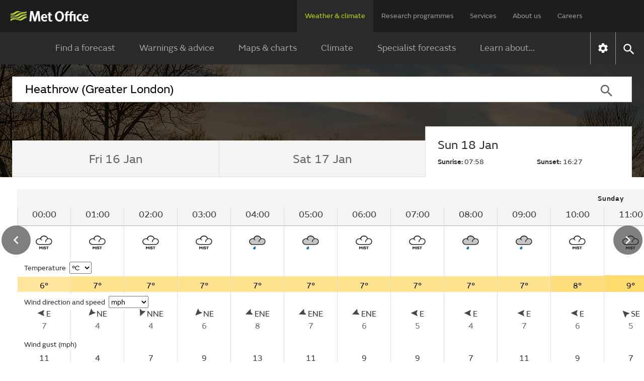

--- FILE ---
content_type: text/html;charset=UTF-8
request_url: https://weather.metoffice.gov.uk/observations/gcpsvg3nc
body_size: 19341
content:
<!DOCTYPE html>
<html lang="en" xmlns="http://www.w3.org/1999/html">
<head>
<link rel="preconnect" href="https://cc.cdn.civiccomputing.com" crossorigin="anonymous">
<link rel="preload" href="/webfiles/1764673469274/js/common/set-body-class.js" as="script">
<meta charset="utf-8">
<meta http-equiv="X-UA-Compatible" content="IE=Edge">
<meta name="robots" content="max-image-preview:large">
<meta name="viewport" content="initial-scale=1.0, width=device-width, viewport-fit=cover">
<meta name="eGMS.accessibility" content="A">
<meta name="eGMS.subject.category" content="Climate and weather">
<meta name="twitter:site" content="@metoffice">
<meta name="twitter:card" content="summary">
<meta property="fb:app_id" content="208580322593329">
<meta property="og:site_name" content="Met Office">
<meta property="og:type" content="website">
<meta property="og:url" content="https://www.metoffice.gov.uk/weather/observations/gcpsvg3nc">
<link rel="icon" href="/favicon.png">
<link rel="icon" href="/favicon-dark.png" media="(prefers-color-scheme:dark)">
<link rel="manifest" href="/manifest.json">
<meta name="theme-color" content="#2a2a2a">
<meta property="og:image" content="https://www.metoffice.gov.uk/webfiles/1764673469274/images/icons/social-icons/default_card_315.jpg" />
<meta property="og:image:width" content="315">
<meta property="og:image:height" content="315">
<meta name="google-site-verification" content="LR7Q3483mkrmLcJJZpzIbl48mNnTbBDVzjA3GqT3Q2M">
<meta name="google-translate-customization" content="f8c19e614cd5ee7e-37428b41ac444aca-gd1bc91f73b6940ae-14">
<link rel="canonical" href="https://weather.metoffice.gov.uk/observations/gcpsvg3nc"> <link rel="preload" as="font" href="/static/fonts/FSEmericWeb-Regular.woff" type="font/woff" crossorigin="anonymous">
<link rel="preload" as="font" href="/static/fonts/FSEmericWeb-Italic.woff" type="font/woff" crossorigin="anonymous">
<link rel="preload" as="font" href="/static/fonts/FSEmericWeb-SemiBold.woff" type="font/woff" crossorigin="anonymous">
<link rel="preload" as="font" href="/static/fonts/FSEmericWeb-Light.woff" type="font/woff" crossorigin="anonymous">
<style>
@font-face {
font-family: FSEmeric;
font-style: normal;
font-weight: 400;
src: url('/static/fonts/FSEmericWeb-Regular.eot');
src: url('/static/fonts/FSEmericWeb-Regular.woff') format('woff');
font-display: swap;
}
@font-face {
font-family: FSEmeric;
font-style: italic;
font-weight: 400;
src: url('/static/fonts/FSEmericWeb-Italic.eot');
src: url('/static/fonts/FSEmericWeb-Italic.woff') format('woff');
font-display: swap;
}
@font-face {
font-family: FSEmeric;
font-style: normal;
font-weight: 600;
src: url('/static/fonts/FSEmericWeb-SemiBold.eot');
src: url('/static/fonts/FSEmericWeb-SemiBold.woff') format('woff');
font-display: swap;
}
@font-face {
font-family: FSEmeric;
font-style: normal;
font-weight: 300;
src: url('/static/fonts/FSEmericWeb-Light.eot');
src: url('/static/fonts/FSEmericWeb-Light.woff') format('woff');
font-display: swap;
}
</style>
<link rel="stylesheet" href="/webfiles/1764673469274/css/compiled/footer.css" type="text/css"/>
<link rel="stylesheet" href="/webfiles/1764673469274/css/compiled/base.css" type="text/css"/>
<script src="/webfiles/1764673469274/js/common/run-ab-test.js"></script>
<script src="/public/adhoc/mo-adhoc.js?1764673469274" defer></script>
<script>
window.metoffice = window.metoffice || {};
window.metoffice.standaloneServiceHost = "https://weather.metoffice.gov.uk";
window.metoffice.allWeatherPagesOnSubdomain = true;
window.metoffice.nearestLocationsOnStandalone = false;
</script>
<script src="/public/gdpr-consent/cookieControl-config.js?1764673469274" defer="defer"></script>
<script src="/public/gdpr-consent/setAbTestConsent.js?1764673469274" defer="defer"></script>
<link rel="stylesheet" href="/webfiles/1764673469274/css/compiled/components/breadcrumb.css" type="text/css"/>
<link rel="stylesheet" href="/webfiles/1764673469274/css/compiled/components/feedback-banner.css" type="text/css"/>
<link rel="stylesheet" href="/webfiles/1764673469274/js/mapping/control/controls/titleControl/titleControl.css" type="text/css"/>
<script>
//<![CDATA[
window.metoffice.advertising = {
targeting: {},
addTargeting: function (a, b) {
window.metoffice.advertising.targeting[a] = b;
}
};
//]]>
</script>
<script data-src="https://securepubads.g.doubleclick.net/tag/js/gpt.js" type="text/plain" data-run-after-consent=""></script>
<script data-src="https://static.criteo.net/js/ld/publishertag.js" type="text/plain" data-run-after-consent=""></script>
<script data-src="https://micro.rubiconproject.com/prebid/dynamic/26428.js" type="text/plain" data-run-after-consent=""></script>
<script data-src="https://metoffice.adopstar.uk/metoffice.js" async="async" type="text/plain" data-run-after-consent=""></script>
<script>
//<![CDATA[
window.metoffice = window.metoffice || {};
window.metoffice.advertising = window.metoffice.advertising || {};
window.metoffice.advertising.addTargeting("env", "beta");
window.metoffice.advertising.addTargeting("reg", "se");
window.metoffice.advertising.addTargeting("zoom", "10");
window.metoffice.advertising.addTargeting("locType", "OBSERVING_SITE");
window.metoffice.advertising.addTargeting("country", "England");
window.metoffice.advertising.addTargeting("locId", "3772");
window.metoffice.advertising.addTargeting("warnings", "false");
//]]>
</script>
<title>Heathrow (Greater London) last 24 hours weather - Met Office</title>
<meta property="og:title" content="Heathrow (Greater London) last 24 hours weather"/>
<meta name="title" data-type="string" class="swiftype" content="Heathrow (Greater London) last 24 hours weather"/>
<meta name="description" content="Heathrow last 24 hours weather including temperature, wind, visibility, humidity and atmospheric pressure"/>
<meta property="og:description" content="Heathrow last 24 hours weather including temperature, wind, visibility, humidity and atmospheric pressure"/>
<link rel="stylesheet" href="/webfiles/1764673469274/css/compiled/components/location-search-update.css" type="text/css"/>
<script>
//<![CDATA[
window.metoffice.advertising.allocateLeaderAdspotSpace = (window.innerWidth <= 1976 && window.innerWidth >= 728)?"130px":"0px"
//]]>
</script>
<link rel="stylesheet" href="/webfiles/1764673469274/css/compiled/pages/observations-location-hub.css" type="text/css"/>
<meta name="tag" data-type="enum" class="swiftype" content="Place"/>
<meta name="body" data-type="text" class="swiftype" content=""/>
<link as="image" fetchpriority="high" rel="preload" href="/public/hero-images/2024/winter/640x491.jpg"/>
<link as="image" fetchpriority="high" rel="preload" href="/public/hero-images/2024/winter/1280x503.jpg" media="(min-width: 640px)"/>
<link as="image" fetchpriority="high" rel="preload" href="/public/hero-images/2024/winter/1600x609.jpg" media="(min-width: 1280px)"/>
<link as="image" fetchpriority="high" rel="preload" href="/public/hero-images/2024/winter/2000x786.jpg" media="(min-width: 1600px)"/>
<link as="image" fetchpriority="high" rel="preload" href="/public/hero-images/2024/winter/640x491@2x.jpg" media="(min-resolution: 2dppx)"/>
<link as="image" fetchpriority="high" rel="preload" href="/public/hero-images/2024/winter/1280x503@2x.jpg" media="(min-width: 640px) and (min-resolution: 2dppx)"/>
<link as="image" fetchpriority="high" rel="preload" href="/public/hero-images/2024/winter/1600x609@2x.jpg" media="(min-width: 1280px) and (min-resolution: 2dppx)"/>
<link as="image" fetchpriority="high" rel="preload" href="/public/hero-images/2024/winter/2000x786@2x.jpg" media="(min-width: 1600px) and (min-resolution: 2dppx)"/>
<style>
/*<![CDATA[*/
/* ------ With overlay ------*/
.hub-hero-domestic-location-overlay {
background-image: linear-gradient(rgba(0,0,0,0.7), rgba(0,0,0,0.7)), url("/public/hero-images/2024/winter/640x491.jpg")
}
@media (min-width: 640px) {
.hub-hero-domestic-location-overlay {
background-image: linear-gradient(rgba(0,0,0,0.7), rgba(0,0,0,0.7)), url("/public/hero-images/2024/winter/1280x503.jpg")
}
}
@media (min-width: 1280px) {
.hub-hero-domestic-location-overlay {
background-image: linear-gradient(rgba(0,0,0,0.7), rgba(0,0,0,0.7)), url("/public/hero-images/2024/winter/1600x609.jpg")
}
}
@media (min-width: 1600px) {
.hub-hero-domestic-location-overlay {
background-image: linear-gradient(rgba(0,0,0,0.7), rgba(0,0,0,0.7)), url("/public/hero-images/2024/winter/2000x786.jpg")
}
}
@media (min-resolution: 2dppx) {
.hub-hero-domestic-location-overlay {
background-image: linear-gradient(rgba(0,0,0,0.7), rgba(0,0,0,0.7)), url("/public/hero-images/2024/winter/640x491@2x.jpg")
}
}
@media (min-width: 640px) and (min-resolution: 2dppx) {
.hub-hero-domestic-location-overlay {
background-image: linear-gradient(rgba(0,0,0,0.7), rgba(0,0,0,0.7)), url("/public/hero-images/2024/winter/1280x503@2x.jpg")
}
}
@media (min-width: 1280px) and (min-resolution: 2dppx) {
.hub-hero-domestic-location-overlay {
background-image: linear-gradient(rgba(0,0,0,0.7), rgba(0,0,0,0.7)), url("/public/hero-images/2024/winter/1600x609@2x.jpg")
}
}
@media (min-width: 1600px) and (min-resolution: 2dppx) {
.hub-hero-domestic-location-overlay {
background-image: linear-gradient(rgba(0,0,0,0.7), rgba(0,0,0,0.7)), url("/public/hero-images/2024/winter/2000x786@2x.jpg")
}
}
/*]]>*/
</style>
<script src="/webfiles/1764673469274/js/util/iabtcf-es/stub.js" type="module"></script>
<script>
dataLayer = [];
</script>
</head>
<body class="no-js user-tabbing">
<script src="/webfiles/1764673469274/js/common/set-body-class.js"></script>
<div id="lead-ad-spacer"></div>
<script>
let leadAdSpacer= document.getElementById("lead-ad-spacer");
leadAdSpacer.style.minHeight = window.metoffice.advertising.allocateLeaderAdspotSpace;
</script>
<header id="header">
<div id="skiplink-container" tabindex="0">
<a href="#content" id="skiplink" class="skiplink">Skip to main content</a>
</div>
<div class="upper">
<div class="upper-container container row middle-xs">
<div class="logo col-xs-6 col-sm-8 col-lg-2">
<a href="/"><img class="mo-logo" src="/webfiles/1764673469274/images/logos/mo-green-white.svg" alt="Met Office" width="466" height="63"></a>
</div>
<div class="col-xs-6 col-sm-4 hide-lg no-js-hide menu-button">
<button class="mobile-settings" data-settings-control="true" onclick="window.location.href='https://weather.metoffice.gov.uk/settings'" title="Settings">
<span class="icon" data-type="global" data-value="settings"></span>
</button>
<button id="menu-button" aria-haspopup="menu">Menu</button>
</div>
<nav aria-label="first level" class="top-menu has-edit-button col-lg-10 show-lg hide-sm hide-xs">
<ul id="top-level-menu">
<li><a href="https://weather.metoffice.gov.uk" data-topmenu-id="0" aria-expanded="true">Weather &amp; climate</a></li>
<li><a href="/research" data-topmenu-id="1" aria-controls="menu1" >Research programmes</a></li>
<li><a href="/services" data-topmenu-id="2" aria-controls="menu2" >Services</a></li>
<li><a href="/about-us" data-topmenu-id="3" aria-controls="menu3" >About us</a></li>
<li><a href="https://careers.metoffice.gov.uk/" data-topmenu-id="4" >Careers</a></li>
</ul>
</nav>
</div>
</div>
<div class="lower">
<div id="lower-container" class="lower-container container row middle-lg" data-nav="false" data-second-nav="false" data-search="false">
<div class="logo-container">
<div class="logo col-xs-8 col-lg-2">
<a id="menu-open-logo" href="/"><span class="mo-logo">Met Office</span></a>
</div>
<div class="menu-button col-xs-4 hide-lg no-js-hide">
<button id="close-menu-button" type="button" value="Close" aria-label="Close menu" title="Close menu">
<span class="icon" data-type="global" data-value="close" aria-hidden="true"></span>
</button>
</div>
</div>
<form id="site-search-form" class="search-form col-xs-12" role="search" action="/search" method="get">
<label for="site-search-input" class="off-screen no-js-hide">Search site</label>
<input id="site-search-input" type="search" class="col-sm-11" placeholder="Search" name="query" autocomplete="off" required>
<button type="submit" tabindex="-1" value="Search" title="Search" class="col-sm-1 col-lg-offset-0">
<span class="icon" data-type="global" data-value="search">Search</span>
</button>
<button id="close-search-button" type="button" title="Close" value="Close" class="no-js-hide">
<span class="icon" data-type="global" data-value="close">x</span>
</button>
</form> <div class="third-level-back col-xs-12 col-lg-12 col-lg-offset-0">
<span id="third-level-back" class="row middle-xs" role="button" tabindex="0" aria-label="Back to second level menu">
<img src="/webfiles/1764673469274/images/icons/common/chevron-right-grey.svg" alt="chevron" aria-hidden="true">
<span>Back</span>
</span>
</div>
<nav aria-label="second level" id="secondary-nav" class="main-menu col-xs-12 col-sm-12 col-lg-11 col-lg-offset-0 no-js-show">
<div class="menu-container">
<div role="heading" aria-level="1" data-menu-id="0" data-toggle="true" class="menu-header hide-lg">
<a aria-describedby="menu-desc-0" href="https://weather.metoffice.gov.uk" class="selected">
<div>
<span class="menu-link-text">Weather &amp; climate</span>
<div id="menu-desc-0" class="menu-desc hide-lg">
<span>Everything you need to know about the forecast, and making the most of the weather.</span>
</div>
</div>
<img class="menu-link-arrow no-js-hide" src="/webfiles/1764673469274/images/icons/common/chevron-right-green.svg" alt="">
</a>
</div>
<ul id="menu0" data-submenu-id="0" data-toggle="true">
<li >
<a href="/" data-index="0">
Find a forecast
<img class="menu-link-arrow no-js-hide" src="/webfiles/1764673469274/images/icons/common/chevron-right-white.svg" alt="">
</a>
</li>
<li data-children="true" >
<a href="https://weather.metoffice.gov.uk/warnings-and-advice" aria-haspopup="menu" data-index="1">
Warnings &amp; advice
<img class="menu-link-arrow no-js-hide" src="/webfiles/1764673469274/images/icons/common/chevron-right-white.svg" alt="">
</a>
<nav aria-label="third level" class="third-level" data-toggle="false">
<div class="third-level-inner row">
<div role="heading" aria-level="2" class="third-level-header col-xs-12 col-lg-2 col-lg-offset-1">
<a href="https://weather.metoffice.gov.uk/warnings-and-advice" class="third-level-header-link">Warnings &amp; advice</a>
</div>
<ul id="menu0Sub1" class="col-xs-12 col-lg-8 col-lg-offset-0" role="menu">
<li >
<a href="https://weather.metoffice.gov.uk/warnings-and-advice/uk-warnings" data-index="0">
UK weather warnings
<img class="menu-link-arrow no-js-hide" src="/webfiles/1764673469274/images/icons/common/chevron-right-white.svg" alt="">
</a>
</li>
<li >
<a href="https://weather.metoffice.gov.uk/warnings-and-advice/uk-storm-centre/index" data-index="1">
UK Storm Centre
<img class="menu-link-arrow no-js-hide" src="/webfiles/1764673469274/images/icons/common/chevron-right-white.svg" alt="">
</a>
</li>
<li >
<a class="last" href="https://weather.metoffice.gov.uk/warnings-and-advice/seasonal-advice" data-index="2">
Seasonal advice
<img class="menu-link-arrow no-js-hide" src="/webfiles/1764673469274/images/icons/common/chevron-right-white.svg" alt="">
</a>
</li>
</ul>
</div>
</nav>
</li>
<li data-children="true" >
<a href="https://weather.metoffice.gov.uk/maps-and-charts" aria-haspopup="menu" data-index="2">
Maps &amp; charts
<img class="menu-link-arrow no-js-hide" src="/webfiles/1764673469274/images/icons/common/chevron-right-white.svg" alt="">
</a>
<nav aria-label="third level" class="third-level" data-toggle="false">
<div class="third-level-inner row">
<div role="heading" aria-level="2" class="third-level-header col-xs-12 col-lg-2 col-lg-offset-1">
<a href="https://weather.metoffice.gov.uk/maps-and-charts" class="third-level-header-link">Maps &amp; charts</a>
</div>
<ul id="menu0Sub2" class="col-xs-12 col-lg-8 col-lg-offset-0" role="menu">
<li >
<a href="https://weather.metoffice.gov.uk/forecast/uk" data-index="0">
UK forecast
<img class="menu-link-arrow no-js-hide" src="/webfiles/1764673469274/images/icons/common/chevron-right-white.svg" alt="">
</a>
</li>
<li >
<a href="https://weather.metoffice.gov.uk/maps-and-charts/uk-weather-map" data-index="1">
UK weather map
<img class="menu-link-arrow no-js-hide" src="/webfiles/1764673469274/images/icons/common/chevron-right-white.svg" alt="">
</a>
</li>
<li >
<a href="https://weather.metoffice.gov.uk/maps-and-charts/cloud-cover-map" data-index="2">
Cloud cover map
<img class="menu-link-arrow no-js-hide" src="/webfiles/1764673469274/images/icons/common/chevron-right-white.svg" alt="">
</a>
</li>
<li >
<a href="https://weather.metoffice.gov.uk/maps-and-charts/precipitation-map" data-index="3">
Precipitation map
<img class="menu-link-arrow no-js-hide" src="/webfiles/1764673469274/images/icons/common/chevron-right-white.svg" alt="">
</a>
</li>
<li >
<a href="https://weather.metoffice.gov.uk/maps-and-charts/lightning-map" data-index="4">
Lightning map
<img class="menu-link-arrow no-js-hide" src="/webfiles/1764673469274/images/icons/common/chevron-right-white.svg" alt="">
</a>
</li>
<li >
<a href="https://weather.metoffice.gov.uk/maps-and-charts/rainfall-radar-forecast-map" data-index="5">
Rainfall map
<img class="menu-link-arrow no-js-hide" src="/webfiles/1764673469274/images/icons/common/chevron-right-white.svg" alt="">
</a>
</li>
<li >
<a href="https://weather.metoffice.gov.uk/maps-and-charts/temperature-map" data-index="6">
Temperature map
<img class="menu-link-arrow no-js-hide" src="/webfiles/1764673469274/images/icons/common/chevron-right-white.svg" alt="">
</a>
</li>
<li >
<a href="https://weather.metoffice.gov.uk/maps-and-charts/wind-map" data-index="7">
Wind map
<img class="menu-link-arrow no-js-hide" src="/webfiles/1764673469274/images/icons/common/chevron-right-white.svg" alt="">
</a>
</li>
<li >
<a href="https://weather.metoffice.gov.uk/maps-and-charts/wind-gusts-map" data-index="8">
Wind gust map
<img class="menu-link-arrow no-js-hide" src="/webfiles/1764673469274/images/icons/common/chevron-right-white.svg" alt="">
</a>
</li>
<li >
<a href="https://weather.metoffice.gov.uk/maps-and-charts/surface-pressure" data-index="9">
Surface pressure charts
<img class="menu-link-arrow no-js-hide" src="/webfiles/1764673469274/images/icons/common/chevron-right-white.svg" alt="">
</a>
</li>
<li >
<a class="last" href="https://weather.metoffice.gov.uk/world/list" data-index="10">
All countries
<img class="menu-link-arrow no-js-hide" src="/webfiles/1764673469274/images/icons/common/chevron-right-white.svg" alt="">
</a>
</li>
</ul>
</div>
</nav>
</li>
<li data-children="true" >
<a href="https://weather.metoffice.gov.uk/climate" aria-haspopup="menu" data-index="3">
Climate
<img class="menu-link-arrow no-js-hide" src="/webfiles/1764673469274/images/icons/common/chevron-right-white.svg" alt="">
</a>
<nav aria-label="third level" class="third-level" data-toggle="false">
<div class="third-level-inner row">
<div role="heading" aria-level="2" class="third-level-header col-xs-12 col-lg-2 col-lg-offset-1">
<a href="https://weather.metoffice.gov.uk/climate" class="third-level-header-link">Climate</a>
</div>
<ul id="menu0Sub3" class="col-xs-12 col-lg-8 col-lg-offset-0" role="menu">
<li >
<a href="https://weather.metoffice.gov.uk/climate/climate-explained/index" data-index="0">
Climate explained
<img class="menu-link-arrow no-js-hide" src="/webfiles/1764673469274/images/icons/common/chevron-right-white.svg" alt="">
</a>
</li>
<li >
<a href="https://weather.metoffice.gov.uk/climate-change/what-is-climate-change" data-index="1">
What is climate change?
<img class="menu-link-arrow no-js-hide" src="/webfiles/1764673469274/images/icons/common/chevron-right-white.svg" alt="">
</a>
</li>
<li >
<a href="https://weather.metoffice.gov.uk/climate-change/causes-of-climate-change" data-index="2">
Causes of climate change
<img class="menu-link-arrow no-js-hide" src="/webfiles/1764673469274/images/icons/common/chevron-right-white.svg" alt="">
</a>
</li>
<li >
<a href="https://weather.metoffice.gov.uk/climate-change/effects-of-climate-change" data-index="3">
Effects of climate change
<img class="menu-link-arrow no-js-hide" src="/webfiles/1764673469274/images/icons/common/chevron-right-white.svg" alt="">
</a>
</li>
<li >
<a href="https://weather.metoffice.gov.uk/climate-change/climate-change-questions" data-index="4">
Climate change questions
<img class="menu-link-arrow no-js-hide" src="/webfiles/1764673469274/images/icons/common/chevron-right-white.svg" alt="">
</a>
</li>
<li >
<a href="https://weather.metoffice.gov.uk/climate/uk-climate" data-index="5">
UK climate
<img class="menu-link-arrow no-js-hide" src="/webfiles/1764673469274/images/icons/common/chevron-right-white.svg" alt="">
</a>
</li>
<li >
<a href="https://weather.metoffice.gov.uk/climate/science" data-index="6">
Climate science
<img class="menu-link-arrow no-js-hide" src="/webfiles/1764673469274/images/icons/common/chevron-right-white.svg" alt="">
</a>
</li>
<li >
<a href="https://weather.metoffice.gov.uk/climate-change/organisations-and-reports" data-index="7">
Organisations and reports
<img class="menu-link-arrow no-js-hide" src="/webfiles/1764673469274/images/icons/common/chevron-right-white.svg" alt="">
</a>
</li>
<li >
<a class="last" href="https://weather.metoffice.gov.uk/observations/weather-extremes" data-index="8">
UK daily weather extremes
<img class="menu-link-arrow no-js-hide" src="/webfiles/1764673469274/images/icons/common/chevron-right-white.svg" alt="">
</a>
</li>
</ul>
</div>
</nav>
</li>
<li data-children="true" >
<a href="https://weather.metoffice.gov.uk/specialist-forecasts" aria-haspopup="menu" data-index="4">
Specialist forecasts
<img class="menu-link-arrow no-js-hide" src="/webfiles/1764673469274/images/icons/common/chevron-right-white.svg" alt="">
</a>
<nav aria-label="third level" class="third-level" data-toggle="false">
<div class="third-level-inner row">
<div role="heading" aria-level="2" class="third-level-header col-xs-12 col-lg-2 col-lg-offset-1">
<a href="https://weather.metoffice.gov.uk/specialist-forecasts" class="third-level-header-link">Specialist forecasts</a>
</div>
<ul id="menu0Sub4" class="col-xs-12 col-lg-8 col-lg-offset-0" role="menu">
<li >
<a href="https://weather.metoffice.gov.uk/specialist-forecasts/coast-and-sea" data-index="0">
Coast and Sea
<img class="menu-link-arrow no-js-hide" src="/webfiles/1764673469274/images/icons/common/chevron-right-white.svg" alt="">
</a>
</li>
<li >
<a href="https://weather.metoffice.gov.uk/specialist-forecasts/mountain" data-index="1">
Mountain
<img class="menu-link-arrow no-js-hide" src="/webfiles/1764673469274/images/icons/common/chevron-right-white.svg" alt="">
</a>
</li>
<li >
<a class="last" href="https://weather.metoffice.gov.uk/specialist-forecasts/space-weather" data-index="2">
Space Weather
<img class="menu-link-arrow no-js-hide" src="/webfiles/1764673469274/images/icons/common/chevron-right-white.svg" alt="">
</a>
</li>
</ul>
</div>
</nav>
</li>
<li data-children="true" >
<a href="https://weather.metoffice.gov.uk/learn-about" aria-haspopup="menu" data-index="5">
Learn about...
<img class="menu-link-arrow no-js-hide" src="/webfiles/1764673469274/images/icons/common/chevron-right-white.svg" alt="">
</a>
<nav aria-label="third level" class="third-level" data-toggle="false">
<div class="third-level-inner row">
<div role="heading" aria-level="2" class="third-level-header col-xs-12 col-lg-2 col-lg-offset-1">
<a href="https://weather.metoffice.gov.uk/learn-about" class="third-level-header-link">Learn about...</a>
</div>
<ul id="menu0Sub5" class="col-xs-12 col-lg-8 col-lg-offset-0" role="menu">
<li >
<a href="https://weather.metoffice.gov.uk/learn-about/past-uk-weather-events" data-index="0">
Past UK weather events
<img class="menu-link-arrow no-js-hide" src="/webfiles/1764673469274/images/icons/common/chevron-right-white.svg" alt="">
</a>
</li>
<li >
<a href="https://weather.metoffice.gov.uk/learn-about/weather" data-index="1">
Weather
<img class="menu-link-arrow no-js-hide" src="/webfiles/1764673469274/images/icons/common/chevron-right-white.svg" alt="">
</a>
</li>
<li >
<a href="https://weather.metoffice.gov.uk/learn-about/how-forecasts-are-made" data-index="2">
How forecasts are made
<img class="menu-link-arrow no-js-hide" src="/webfiles/1764673469274/images/icons/common/chevron-right-white.svg" alt="">
</a>
</li>
<li >
<a class="last" href="https://weather.metoffice.gov.uk/learn-about/met-office-for-schools" data-index="3">
Met Office for Schools
<img class="menu-link-arrow no-js-hide" src="/webfiles/1764673469274/images/icons/common/chevron-right-white.svg" alt="">
</a>
</li>
</ul>
</div>
</nav>
</li>
</ul>
</div>
<div class="menu-container">
<div role="heading" aria-level="1" data-menu-id="1" data-toggle="false" class="menu-header hide-lg">
<a aria-describedby="menu-desc-1" href="/research" >
<div>
<span class="menu-link-text">Research programmes</span>
<div id="menu-desc-1" class="menu-desc hide-lg">
<span>The latest breakthroughs, research and news from the Met Office.</span>
</div>
</div>
<img class="menu-link-arrow no-js-hide" src="/webfiles/1764673469274/images/icons/common/chevron-right-green.svg" alt="">
</a>
</div>
<ul id="menu1" data-submenu-id="1" data-toggle="false">
<li data-children="true" >
<a href="/research/approach/index" aria-haspopup="menu" data-index="0">
Our approach
<img class="menu-link-arrow no-js-hide" src="/webfiles/1764673469274/images/icons/common/chevron-right-white.svg" alt="">
</a>
<nav aria-label="third level" class="third-level" data-toggle="false">
<div class="third-level-inner row">
<div role="heading" aria-level="2" class="third-level-header col-xs-12 col-lg-2 col-lg-offset-1">
<a href="/research/approach/index" class="third-level-header-link">Our approach</a>
</div>
<ul id="menu1Sub0" class="col-xs-12 col-lg-8 col-lg-offset-0" role="menu">
<li >
<a href="/research/approach/overview" data-index="0">
Overview by our Chief Scientist
<img class="menu-link-arrow no-js-hide" src="/webfiles/1764673469274/images/icons/common/chevron-right-white.svg" alt="">
</a>
</li>
<li >
<a href="/research/approach/how-met-office-science-is-reviewed" data-index="1">
How Met Office science is reviewed
<img class="menu-link-arrow no-js-hide" src="/webfiles/1764673469274/images/icons/common/chevron-right-white.svg" alt="">
</a>
</li>
<li >
<a href="/research/approach/collaboration" data-index="2">
Collaboration
<img class="menu-link-arrow no-js-hide" src="/webfiles/1764673469274/images/icons/common/chevron-right-white.svg" alt="">
</a>
</li>
<li >
<a href="/research/approach/modelling-systems" data-index="3">
Modelling systems
<img class="menu-link-arrow no-js-hide" src="/webfiles/1764673469274/images/icons/common/chevron-right-white.svg" alt="">
</a>
</li>
<li >
<a href="/research/approach/monitoring" data-index="4">
Monitoring
<img class="menu-link-arrow no-js-hide" src="/webfiles/1764673469274/images/icons/common/chevron-right-white.svg" alt="">
</a>
</li>
<li >
<a class="last" href="/research/approach/our-research-staff/people" data-index="5">
Our research staff
<img class="menu-link-arrow no-js-hide" src="/webfiles/1764673469274/images/icons/common/chevron-right-white.svg" alt="">
</a>
</li>
</ul>
</div>
</nav>
</li>
<li data-children="true" >
<a href="/research/weather" aria-haspopup="menu" data-index="1">
Weather science
<img class="menu-link-arrow no-js-hide" src="/webfiles/1764673469274/images/icons/common/chevron-right-white.svg" alt="">
</a>
<nav aria-label="third level" class="third-level" data-toggle="false">
<div class="third-level-inner row">
<div role="heading" aria-level="2" class="third-level-header col-xs-12 col-lg-2 col-lg-offset-1">
<a href="/research/weather" class="third-level-header-link">Weather science</a>
</div>
<ul id="menu1Sub1" class="col-xs-12 col-lg-8 col-lg-offset-0" role="menu">
<li >
<a href="/research/weather/atmospheric-dispersion" data-index="0">
Atmospheric dispersion and air quality
<img class="menu-link-arrow no-js-hide" src="/webfiles/1764673469274/images/icons/common/chevron-right-white.svg" alt="">
</a>
</li>
<li >
<a href="/research/weather/space-applications-and-nowcasting/index" data-index="1">
Space Applications and Nowcasting
<img class="menu-link-arrow no-js-hide" src="/webfiles/1764673469274/images/icons/common/chevron-right-white.svg" alt="">
</a>
</li>
<li >
<a href="/research/weather/ensemble-forecasting" data-index="2">
Ensemble forecasting
<img class="menu-link-arrow no-js-hide" src="/webfiles/1764673469274/images/icons/common/chevron-right-white.svg" alt="">
</a>
</li>
<li >
<a href="/research/weather/observations-research" data-index="3">
Observations research and development
<img class="menu-link-arrow no-js-hide" src="/webfiles/1764673469274/images/icons/common/chevron-right-white.svg" alt="">
</a>
</li>
<li >
<a href="/research/weather/ocean-forecasting" data-index="4">
Ocean forecasting
<img class="menu-link-arrow no-js-hide" src="/webfiles/1764673469274/images/icons/common/chevron-right-white.svg" alt="">
</a>
</li>
<li >
<a href="/research/weather/research-to-operations" data-index="5">
Research to operations
<img class="menu-link-arrow no-js-hide" src="/webfiles/1764673469274/images/icons/common/chevron-right-white.svg" alt="">
</a>
</li>
<li >
<a href="/research/weather/satellite-and-surface-assimilation/index" data-index="6">
Satellite and Surface Assimilation
<img class="menu-link-arrow no-js-hide" src="/webfiles/1764673469274/images/icons/common/chevron-right-white.svg" alt="">
</a>
</li>
<li >
<a href="/research/weather/national-capability-weather-intelligence/index" data-index="7">
National capability weather intelligence
<img class="menu-link-arrow no-js-hide" src="/webfiles/1764673469274/images/icons/common/chevron-right-white.svg" alt="">
</a>
</li>
<li >
<a class="last" href="/research/weather/weather-science-it" data-index="8">
Weather science IT
<img class="menu-link-arrow no-js-hide" src="/webfiles/1764673469274/images/icons/common/chevron-right-white.svg" alt="">
</a>
</li>
</ul>
</div>
</nav>
</li>
<li data-children="true" >
<a href="/research/climate" aria-haspopup="menu" data-index="2">
Climate research
<img class="menu-link-arrow no-js-hide" src="/webfiles/1764673469274/images/icons/common/chevron-right-white.svg" alt="">
</a>
<nav aria-label="third level" class="third-level" data-toggle="false">
<div class="third-level-inner row">
<div role="heading" aria-level="2" class="third-level-header col-xs-12 col-lg-2 col-lg-offset-1">
<a href="/research/climate" class="third-level-header-link">Climate research</a>
</div>
<ul id="menu1Sub2" class="col-xs-12 col-lg-8 col-lg-offset-0" role="menu">
<li >
<a href="/research/climate/cryosphere-oceans" data-index="0">
Climate, cryosphere and oceans
<img class="menu-link-arrow no-js-hide" src="/webfiles/1764673469274/images/icons/common/chevron-right-white.svg" alt="">
</a>
</li>
<li >
<a href="/research/climate/climate-impacts" data-index="1">
Climate impacts
<img class="menu-link-arrow no-js-hide" src="/webfiles/1764673469274/images/icons/common/chevron-right-white.svg" alt="">
</a>
</li>
<li >
<a href="/research/climate/climate-monitoring/index" data-index="2">
Climate monitoring and attribution
<img class="menu-link-arrow no-js-hide" src="/webfiles/1764673469274/images/icons/common/chevron-right-white.svg" alt="">
</a>
</li>
<li >
<a href="/research/climate/earth-system-science" data-index="3">
Earth system science
<img class="menu-link-arrow no-js-hide" src="/webfiles/1764673469274/images/icons/common/chevron-right-white.svg" alt="">
</a>
</li>
<li >
<a href="/research/climate/seasonal-to-decadal" data-index="4">
Monthly to decadal prediction
<img class="menu-link-arrow no-js-hide" src="/webfiles/1764673469274/images/icons/common/chevron-right-white.svg" alt="">
</a>
</li>
<li >
<a href="/research/climate/maps-and-data" data-index="5">
UK climate maps and data
<img class="menu-link-arrow no-js-hide" src="/webfiles/1764673469274/images/icons/common/chevron-right-white.svg" alt="">
</a>
</li>
<li >
<a class="last" href="/research/climate/understanding-climate" data-index="6">
Understanding climate change
<img class="menu-link-arrow no-js-hide" src="/webfiles/1764673469274/images/icons/common/chevron-right-white.svg" alt="">
</a>
</li>
</ul>
</div>
</nav>
</li>
<li data-children="true" >
<a href="/research/applied" aria-haspopup="menu" data-index="3">
Applied science
<img class="menu-link-arrow no-js-hide" src="/webfiles/1764673469274/images/icons/common/chevron-right-white.svg" alt="">
</a>
<nav aria-label="third level" class="third-level" data-toggle="false">
<div class="third-level-inner row">
<div role="heading" aria-level="2" class="third-level-header col-xs-12 col-lg-2 col-lg-offset-1">
<a href="/research/applied" class="third-level-header-link">Applied science</a>
</div>
<ul id="menu1Sub3" class="col-xs-12 col-lg-8 col-lg-offset-0" role="menu">
<li >
<a href="/research/applied/aviation" data-index="0">
Aviation applications
<img class="menu-link-arrow no-js-hide" src="/webfiles/1764673469274/images/icons/common/chevron-right-white.svg" alt="">
</a>
</li>
<li >
<a href="/research/applied/international" data-index="1">
Climate information for international development
<img class="menu-link-arrow no-js-hide" src="/webfiles/1764673469274/images/icons/common/chevron-right-white.svg" alt="">
</a>
</li>
<li >
<a href="/research/applied/climate-security" data-index="2">
Climate security
<img class="menu-link-arrow no-js-hide" src="/webfiles/1764673469274/images/icons/common/chevron-right-white.svg" alt="">
</a>
</li>
<li >
<a href="/services/research-consulting/climate-service" data-index="3">
Climate services
<img class="menu-link-arrow no-js-hide" src="/webfiles/1764673469274/images/icons/common/chevron-right-white.svg" alt="">
</a>
</li>
<li >
<a href="/research/applied/defence" data-index="4">
Defence applications
<img class="menu-link-arrow no-js-hide" src="/webfiles/1764673469274/images/icons/common/chevron-right-white.svg" alt="">
</a>
</li>
<li >
<a href="/research/applied/post-processing" data-index="5">
Post-processing applications
<img class="menu-link-arrow no-js-hide" src="/webfiles/1764673469274/images/icons/common/chevron-right-white.svg" alt="">
</a>
</li>
<li >
<a href="/research/applied/science-for-impacts-resilience-and-adaptation" data-index="6">
Science for Impacts, Resilience and Adaptation (SIRA)
<img class="menu-link-arrow no-js-hide" src="/webfiles/1764673469274/images/icons/common/chevron-right-white.svg" alt="">
</a>
</li>
<li >
<a class="last" href="/research/applied/science-health-strategy" data-index="7">
Science health strategy
<img class="menu-link-arrow no-js-hide" src="/webfiles/1764673469274/images/icons/common/chevron-right-white.svg" alt="">
</a>
</li>
</ul>
</div>
</nav>
</li>
<li data-children="true" >
<a href="/research/foundation" aria-haspopup="menu" data-index="4">
Foundation science
<img class="menu-link-arrow no-js-hide" src="/webfiles/1764673469274/images/icons/common/chevron-right-white.svg" alt="">
</a>
<nav aria-label="third level" class="third-level" data-toggle="false">
<div class="third-level-inner row">
<div role="heading" aria-level="2" class="third-level-header col-xs-12 col-lg-2 col-lg-offset-1">
<a href="/research/foundation" class="third-level-header-link">Foundation science</a>
</div>
<ul id="menu1Sub4" class="col-xs-12 col-lg-8 col-lg-offset-0" role="menu">
<li >
<a href="/research/foundation/parametrizations" data-index="0">
Atmospheric processes and parametrizations
<img class="menu-link-arrow no-js-hide" src="/webfiles/1764673469274/images/icons/common/chevron-right-white.svg" alt="">
</a>
</li>
<li >
<a href="/research/foundation/dynamics" data-index="1">
Dynamic research
<img class="menu-link-arrow no-js-hide" src="/webfiles/1764673469274/images/icons/common/chevron-right-white.svg" alt="">
</a>
</li>
<li >
<a href="/research/foundation/global-modelling" data-index="2">
Global modelling
<img class="menu-link-arrow no-js-hide" src="/webfiles/1764673469274/images/icons/common/chevron-right-white.svg" alt="">
</a>
</li>
<li >
<a href="/research/foundation/informatics-lab/index" data-index="3">
Informatics Lab
<img class="menu-link-arrow no-js-hide" src="/webfiles/1764673469274/images/icons/common/chevron-right-white.svg" alt="">
</a>
</li>
<li >
<a href="/research/foundation/observational-studies" data-index="4">
Observation-based research
<img class="menu-link-arrow no-js-hide" src="/webfiles/1764673469274/images/icons/common/chevron-right-white.svg" alt="">
</a>
</li>
<li >
<a class="last" href="/research/foundation/regional-model-evaluation-and-development/index" data-index="5">
Regional model evaluation and development
<img class="menu-link-arrow no-js-hide" src="/webfiles/1764673469274/images/icons/common/chevron-right-white.svg" alt="">
</a>
</li>
</ul>
</div>
</nav>
</li>
<li >
<a href="/research/library-and-archive" data-index="5">
Library
<img class="menu-link-arrow no-js-hide" src="/webfiles/1764673469274/images/icons/common/chevron-right-white.svg" alt="">
</a>
</li>
</ul>
</div>
<div class="menu-container">
<div role="heading" aria-level="1" data-menu-id="2" data-toggle="false" class="menu-header hide-lg">
<a aria-describedby="menu-desc-2" href="/services" >
<div>
<span class="menu-link-text">Services</span>
<div id="menu-desc-2" class="menu-desc hide-lg">
<span>Support your business with world-leading science and technology.</span>
</div>
</div>
<img class="menu-link-arrow no-js-hide" src="/webfiles/1764673469274/images/icons/common/chevron-right-green.svg" alt="">
</a>
</div>
<ul id="menu2" data-submenu-id="2" data-toggle="false">
<li data-children="true" >
<a href="/services/government" aria-haspopup="menu" data-index="0">
Government
<img class="menu-link-arrow no-js-hide" src="/webfiles/1764673469274/images/icons/common/chevron-right-white.svg" alt="">
</a>
<nav aria-label="third level" class="third-level" data-toggle="false">
<div class="third-level-inner row">
<div role="heading" aria-level="2" class="third-level-header col-xs-12 col-lg-2 col-lg-offset-1">
<a href="/services/government" class="third-level-header-link">Government</a>
</div>
<ul id="menu2Sub0" class="col-xs-12 col-lg-8 col-lg-offset-0" role="menu">
<li >
<a href="/services/government/defence-and-security" data-index="0">
Defence and security
<img class="menu-link-arrow no-js-hide" src="/webfiles/1764673469274/images/icons/common/chevron-right-white.svg" alt="">
</a>
</li>
<li >
<a href="/services/government/devolved-administrations" data-index="1">
Devolved administrations
<img class="menu-link-arrow no-js-hide" src="/webfiles/1764673469274/images/icons/common/chevron-right-white.svg" alt="">
</a>
</li>
<li >
<a href="/services/government/environmental-hazard-resilience" data-index="2">
Environmental Hazard and Resilience Services
<img class="menu-link-arrow no-js-hide" src="/webfiles/1764673469274/images/icons/common/chevron-right-white.svg" alt="">
</a>
</li>
<li >
<a class="last" href="/services/government/international-development" data-index="3">
International development
<img class="menu-link-arrow no-js-hide" src="/webfiles/1764673469274/images/icons/common/chevron-right-white.svg" alt="">
</a>
</li>
</ul>
</div>
</nav>
</li>
<li data-children="true" >
<a href="/services/transport" aria-haspopup="menu" data-index="1">
Transport
<img class="menu-link-arrow no-js-hide" src="/webfiles/1764673469274/images/icons/common/chevron-right-white.svg" alt="">
</a>
<nav aria-label="third level" class="third-level" data-toggle="false">
<div class="third-level-inner row">
<div role="heading" aria-level="2" class="third-level-header col-xs-12 col-lg-2 col-lg-offset-1">
<a href="/services/transport" class="third-level-header-link">Transport</a>
</div>
<ul id="menu2Sub1" class="col-xs-12 col-lg-8 col-lg-offset-0" role="menu">
<li >
<a href="/services/transport/aviation/commercial" data-index="0">
Aviation commercial
<img class="menu-link-arrow no-js-hide" src="/webfiles/1764673469274/images/icons/common/chevron-right-white.svg" alt="">
</a>
</li>
<li >
<a href="/services/transport/aviation/regulated" data-index="1">
Aviation regulated
<img class="menu-link-arrow no-js-hide" src="/webfiles/1764673469274/images/icons/common/chevron-right-white.svg" alt="">
</a>
</li>
<li >
<a href="/services/transport/cav" data-index="2">
CAV
<img class="menu-link-arrow no-js-hide" src="/webfiles/1764673469274/images/icons/common/chevron-right-white.svg" alt="">
</a>
</li>
<li >
<a href="/services/transport/marine" data-index="3">
Marine
<img class="menu-link-arrow no-js-hide" src="/webfiles/1764673469274/images/icons/common/chevron-right-white.svg" alt="">
</a>
</li>
<li >
<a href="/services/transport/rail" data-index="4">
Rail
<img class="menu-link-arrow no-js-hide" src="/webfiles/1764673469274/images/icons/common/chevron-right-white.svg" alt="">
</a>
</li>
<li >
<a class="last" href="/services/transport/road" data-index="5">
Road
<img class="menu-link-arrow no-js-hide" src="/webfiles/1764673469274/images/icons/common/chevron-right-white.svg" alt="">
</a>
</li>
</ul>
</div>
</nav>
</li>
<li data-children="true" >
<a href="/services/business-industry" aria-haspopup="menu" data-index="2">
Business &amp; industry
<img class="menu-link-arrow no-js-hide" src="/webfiles/1764673469274/images/icons/common/chevron-right-white.svg" alt="">
</a>
<nav aria-label="third level" class="third-level" data-toggle="false">
<div class="third-level-inner row">
<div role="heading" aria-level="2" class="third-level-header col-xs-12 col-lg-2 col-lg-offset-1">
<a href="/services/business-industry" class="third-level-header-link">Business &amp; industry</a>
</div>
<ul id="menu2Sub2" class="col-xs-12 col-lg-8 col-lg-offset-0" role="menu">
<li >
<a href="/services/business-industry/agriculture" data-index="0">
Agriculture
<img class="menu-link-arrow no-js-hide" src="/webfiles/1764673469274/images/icons/common/chevron-right-white.svg" alt="">
</a>
</li>
<li >
<a href="/services/business-industry/energy" data-index="1">
Energy
<img class="menu-link-arrow no-js-hide" src="/webfiles/1764673469274/images/icons/common/chevron-right-white.svg" alt="">
</a>
</li>
<li >
<a href="/services/business-industry/event-management" data-index="2">
Event management
<img class="menu-link-arrow no-js-hide" src="/webfiles/1764673469274/images/icons/common/chevron-right-white.svg" alt="">
</a>
</li>
<li >
<a href="/services/business-industry/media" data-index="3">
Media
<img class="menu-link-arrow no-js-hide" src="/webfiles/1764673469274/images/icons/common/chevron-right-white.svg" alt="">
</a>
</li>
<li >
<a class="last" href="/services/business-industry/water" data-index="4">
Water
<img class="menu-link-arrow no-js-hide" src="/webfiles/1764673469274/images/icons/common/chevron-right-white.svg" alt="">
</a>
</li>
</ul>
</div>
</nav>
</li>
<li data-children="true" >
<a href="/services/data" aria-haspopup="menu" data-index="3">
Data
<img class="menu-link-arrow no-js-hide" src="/webfiles/1764673469274/images/icons/common/chevron-right-white.svg" alt="">
</a>
<nav aria-label="third level" class="third-level" data-toggle="false">
<div class="third-level-inner row">
<div role="heading" aria-level="2" class="third-level-header col-xs-12 col-lg-2 col-lg-offset-1">
<a href="/services/data" class="third-level-header-link">Data</a>
</div>
<ul id="menu2Sub3" class="col-xs-12 col-lg-8 col-lg-offset-0" role="menu">
<li >
<a class="last" href="/services/data" data-index="0">
Weather and climate data
<img class="menu-link-arrow no-js-hide" src="/webfiles/1764673469274/images/icons/common/chevron-right-white.svg" alt="">
</a>
</li>
</ul>
</div>
</nav>
</li>
<li data-children="true" >
<a href="/services/research-consulting" aria-haspopup="menu" data-index="4">
Research &amp; consulting
<img class="menu-link-arrow no-js-hide" src="/webfiles/1764673469274/images/icons/common/chevron-right-white.svg" alt="">
</a>
<nav aria-label="third level" class="third-level" data-toggle="false">
<div class="third-level-inner row">
<div role="heading" aria-level="2" class="third-level-header col-xs-12 col-lg-2 col-lg-offset-1">
<a href="/services/research-consulting" class="third-level-header-link">Research &amp; consulting</a>
</div>
<ul id="menu2Sub4" class="col-xs-12 col-lg-8 col-lg-offset-0" role="menu">
<li >
<a href="/services/research-consulting/access-a-meteorologist" data-index="0">
Access a meteorologist
<img class="menu-link-arrow no-js-hide" src="/webfiles/1764673469274/images/icons/common/chevron-right-white.svg" alt="">
</a>
</li>
<li >
<a href="/services/research-consulting/climate-service" data-index="1">
Climate service
<img class="menu-link-arrow no-js-hide" src="/webfiles/1764673469274/images/icons/common/chevron-right-white.svg" alt="">
</a>
</li>
<li >
<a href="/services/research-consulting/international-programmes" data-index="2">
International programmes
<img class="menu-link-arrow no-js-hide" src="/webfiles/1764673469274/images/icons/common/chevron-right-white.svg" alt="">
</a>
</li>
<li >
<a class="last" href="/services/research-consulting/weather-climate-consultancy" data-index="3">
Weather and climate consultancy
<img class="menu-link-arrow no-js-hide" src="/webfiles/1764673469274/images/icons/common/chevron-right-white.svg" alt="">
</a>
</li>
</ul>
</div>
</nav>
</li>
<li >
<a href="/services/insights" data-index="5">
Insights
<img class="menu-link-arrow no-js-hide" src="/webfiles/1764673469274/images/icons/common/chevron-right-white.svg" alt="">
</a>
</li>
</ul>
</div>
<div class="menu-container">
<div role="heading" aria-level="1" data-menu-id="3" data-toggle="false" class="menu-header hide-lg">
<a aria-describedby="menu-desc-3" href="/about-us" >
<div>
<span class="menu-link-text">About us</span>
<div id="menu-desc-3" class="menu-desc hide-lg">
<span>Who we are, what we do and organisational news.</span>
</div>
</div>
<img class="menu-link-arrow no-js-hide" src="/webfiles/1764673469274/images/icons/common/chevron-right-green.svg" alt="">
</a>
</div>
<ul id="menu3" data-submenu-id="3" data-toggle="false">
<li data-children="true" >
<a href="/about-us/who-we-are/_index_" aria-haspopup="menu" data-index="0">
Who we are
<img class="menu-link-arrow no-js-hide" src="/webfiles/1764673469274/images/icons/common/chevron-right-white.svg" alt="">
</a>
<nav aria-label="third level" class="third-level" data-toggle="false">
<div class="third-level-inner row">
<div role="heading" aria-level="2" class="third-level-header col-xs-12 col-lg-2 col-lg-offset-1">
<a href="/about-us/who-we-are/_index_" class="third-level-header-link">Who we are</a>
</div>
<ul id="menu3Sub0" class="col-xs-12 col-lg-8 col-lg-offset-0" role="menu">
<li >
<a href="/about-us/who-we-are/our-people" data-index="0">
Our people
<img class="menu-link-arrow no-js-hide" src="/webfiles/1764673469274/images/icons/common/chevron-right-white.svg" alt="">
</a>
</li>
<li >
<a href="/about-us/who-we-are/our-values" data-index="1">
Our values
<img class="menu-link-arrow no-js-hide" src="/webfiles/1764673469274/images/icons/common/chevron-right-white.svg" alt="">
</a>
</li>
<li >
<a href="/about-us/who-we-are/our-history" data-index="2">
Our history
<img class="menu-link-arrow no-js-hide" src="/webfiles/1764673469274/images/icons/common/chevron-right-white.svg" alt="">
</a>
</li>
<li >
<a href="/about-us/who-we-are/accuracy" data-index="3">
Accuracy
<img class="menu-link-arrow no-js-hide" src="/webfiles/1764673469274/images/icons/common/chevron-right-white.svg" alt="">
</a>
</li>
<li >
<a href="/about-us/who-we-are/innovation" data-index="4">
Innovation
<img class="menu-link-arrow no-js-hide" src="/webfiles/1764673469274/images/icons/common/chevron-right-white.svg" alt="">
</a>
</li>
<li >
<a class="last" href="/about-us/who-we-are/impact" data-index="5">
Impact
<img class="menu-link-arrow no-js-hide" src="/webfiles/1764673469274/images/icons/common/chevron-right-white.svg" alt="">
</a>
</li>
</ul>
</div>
</nav>
</li>
<li data-children="true" >
<a href="/about-us/governance" aria-haspopup="menu" data-index="1">
How we are run
<img class="menu-link-arrow no-js-hide" src="/webfiles/1764673469274/images/icons/common/chevron-right-white.svg" alt="">
</a>
<nav aria-label="third level" class="third-level" data-toggle="false">
<div class="third-level-inner row">
<div role="heading" aria-level="2" class="third-level-header col-xs-12 col-lg-2 col-lg-offset-1">
<a href="/about-us/governance" class="third-level-header-link">How we are run</a>
</div>
<ul id="menu3Sub1" class="col-xs-12 col-lg-8 col-lg-offset-0" role="menu">
<li >
<a href="/about-us/governance/met-office-board" data-index="0">
The Met Office Board
<img class="menu-link-arrow no-js-hide" src="/webfiles/1764673469274/images/icons/common/chevron-right-white.svg" alt="">
</a>
</li>
<li >
<a href="/about-us/governance" data-index="1">
Our governance structure
<img class="menu-link-arrow no-js-hide" src="/webfiles/1764673469274/images/icons/common/chevron-right-white.svg" alt="">
</a>
</li>
<li >
<a href="/about-us/governance/public-weather-service" data-index="2">
Public Weather Service
<img class="menu-link-arrow no-js-hide" src="/webfiles/1764673469274/images/icons/common/chevron-right-white.svg" alt="">
</a>
</li>
<li >
<a href="/about-us/governance/chief-executive" data-index="3">
Our Chief Executive
<img class="menu-link-arrow no-js-hide" src="/webfiles/1764673469274/images/icons/common/chevron-right-white.svg" alt="">
</a>
</li>
<li >
<a href="/about-us/governance/the-executive-team" data-index="4">
The Executive Team
<img class="menu-link-arrow no-js-hide" src="/webfiles/1764673469274/images/icons/common/chevron-right-white.svg" alt="">
</a>
</li>
<li >
<a class="last" href="/about-us/governance/non-executive-directors" data-index="5">
Non-Executive Directors
<img class="menu-link-arrow no-js-hide" src="/webfiles/1764673469274/images/icons/common/chevron-right-white.svg" alt="">
</a>
</li>
</ul>
</div>
</nav>
</li>
<li data-children="true" >
<a href="/about-us/news-and-media" aria-haspopup="menu" data-index="2">
News &amp; media
<img class="menu-link-arrow no-js-hide" src="/webfiles/1764673469274/images/icons/common/chevron-right-white.svg" alt="">
</a>
<nav aria-label="third level" class="third-level" data-toggle="false">
<div class="third-level-inner row">
<div role="heading" aria-level="2" class="third-level-header col-xs-12 col-lg-2 col-lg-offset-1">
<a href="/about-us/news-and-media" class="third-level-header-link">News &amp; media</a>
</div>
<ul id="menu3Sub2" class="col-xs-12 col-lg-8 col-lg-offset-0" role="menu">
<li >
<a href="/about-us/news-and-media/media-centre" data-index="0">
Media centre
<img class="menu-link-arrow no-js-hide" src="/webfiles/1764673469274/images/icons/common/chevron-right-white.svg" alt="">
</a>
</li>
<li >
<a href="/about-us/news-and-media/when-it-matters" data-index="1">
Campaigns
<img class="menu-link-arrow no-js-hide" src="/webfiles/1764673469274/images/icons/common/chevron-right-white.svg" alt="">
</a>
</li>
<li >
<a href="/about-us/news-and-media/contact-the-press-office" data-index="2">
Contact the Press Office
<img class="menu-link-arrow no-js-hide" src="/webfiles/1764673469274/images/icons/common/chevron-right-white.svg" alt="">
</a>
</li>
<li >
<a href="/about-us/news-and-media/media-centre/weather-and-climate-news" data-index="3">
Weather &amp; climate news
<img class="menu-link-arrow no-js-hide" src="/webfiles/1764673469274/images/icons/common/chevron-right-white.svg" alt="">
</a>
</li>
<li >
<a href="/about-us/news-and-media/media-centre/corporate-news" data-index="4">
Corporate news
<img class="menu-link-arrow no-js-hide" src="/webfiles/1764673469274/images/icons/common/chevron-right-white.svg" alt="">
</a>
</li>
<li >
<a class="last" href="/blog" data-index="5">
Official news blog
<img class="menu-link-arrow no-js-hide" src="/webfiles/1764673469274/images/icons/common/chevron-right-white.svg" alt="">
</a>
</li>
</ul>
</div>
</nav>
</li>
<li data-children="true" >
<a href="/about-us/contact" aria-haspopup="menu" data-index="3">
Contact us
<img class="menu-link-arrow no-js-hide" src="/webfiles/1764673469274/images/icons/common/chevron-right-white.svg" alt="">
</a>
<nav aria-label="third level" class="third-level" data-toggle="false">
<div class="third-level-inner row">
<div role="heading" aria-level="2" class="third-level-header col-xs-12 col-lg-2 col-lg-offset-1">
<a href="/about-us/contact" class="third-level-header-link">Contact us</a>
</div>
<ul id="menu3Sub3" class="col-xs-12 col-lg-8 col-lg-offset-0" role="menu">
<li >
<a href="/forms/website-feedback" data-index="0">
Send us your feedback
<img class="menu-link-arrow no-js-hide" src="/webfiles/1764673469274/images/icons/common/chevron-right-white.svg" alt="">
</a>
</li>
<li >
<a href="/about-us/contact" data-index="1">
Ways to contact us
<img class="menu-link-arrow no-js-hide" src="/webfiles/1764673469274/images/icons/common/chevron-right-white.svg" alt="">
</a>
</li>
<li >
<a href="/about-us/contact/how-to-find-our-offices" data-index="2">
How to find our offices
<img class="menu-link-arrow no-js-hide" src="/webfiles/1764673469274/images/icons/common/chevron-right-white.svg" alt="">
</a>
</li>
<li >
<a class="last" href="/about-us/contact/information-for-visitors" data-index="3">
Information for visitors
<img class="menu-link-arrow no-js-hide" src="/webfiles/1764673469274/images/icons/common/chevron-right-white.svg" alt="">
</a>
</li>
</ul>
</div>
</nav>
</li>
</ul>
</div>
<div class="menu-container">
<div role="heading" aria-level="1" data-menu-id="4" data-toggle="false" class="menu-header hide-lg">
<a aria-describedby="menu-desc-4" href="https://careers.metoffice.gov.uk/" >
<div>
<span class="menu-link-text">Careers</span>
<div id="menu-desc-4" class="menu-desc hide-lg">
</div>
</div>
</a>
</div>
</div>
</nav>
<hr class="main-menu-divider col-xs-12 hide-lg">
<div id="nav-control" class="nav-control col-xs-12 col-lg-1 col-lg-offset-0">
<div id="nav-control-buttons" class="nav-control-buttons">
<div>
<button id="settings-button" data-settings-control="true" class="hide-xs show-lg no-js-hide" onclick="window.location.href='https://weather.metoffice.gov.uk/settings'" title="Settings">
<span class="icon" data-type="global" data-value="settings"></span><span class="icon-label">Settings</span>
</button>
</div>
<div role="search">
<a role="button" id="search-button" href="/search">
<span class="icon" role="img" data-type="global" data-value="search" title="Expand search"></span>
</a>
</div>
</div>
</div>
<div id="affiliate-links" class="affiliate-links hide-lg"></div>
</div>
</div>
<div class="print-header" aria-hidden="true">
<img src="/webfiles/1764673469274/images/logos/mo-logo-black.svg" alt="Met Office Logo">
</div>
</header>
<main id="content" aria-labelledby="page-header">
<h1 id="page-header" class="off-screen">Heathrow (Greater London) last 24 hours weather</h1>
<div class="advert-container">
<div class="draggable-advert forecastLeader" id="forecastLeader"></div>
</div>
<div class="hub-hero hub-hero-domestic-location-overlay">
<div class="container">
<section id="location-search" class="container location-search no-print" aria-labelledby="search-hint-text"
data-name="Heathrow"
data-area="Greater London"
data-sspaid="3772"
data-geohash="gcpsvg3nc"
data-domestic="true"
data-latitude="51.479"
data-longitude="-0.449"
data-location-type="Observing Site"
>
<h2 id="search-hint-text">Find a forecast</h2>
<form class="row" action="/search" method="get">
<label for="location-search-input" class="off-screen">Search for a place, autocomplete also includes a 'Use my location' option and your recent locations</label>
<input id="location-search-input" role="combobox" class="col-xs-10 col-sm-11" name="query" type="text" maxlength="64"
value="Heathrow (Greater London)"
data-area="Greater London"
data-name="Heathrow"
placeholder="Search for a place"
autocomplete="off" aria-autocomplete="list" aria-haspopup="listbox" aria-owns="suggested-results" aria-expanded="false" aria-live="assertive" required>
<button id="location-search-submit" class="col-xs-2 col-sm-1" type="submit" value="Search">
<span class="icon" data-type="global" data-value="search">Search</span>
</button>
</form>
<div class="search-results-container">
<div id="search-results-box" class="location-results hidden" role="menu">
<div id="error-messages" class="error hidden result-indented"></div>
<div id="aria-live-notification" role="status" aria-live="polite" ></div>
<div id="suggested-location-container" class="hidden">
<p>Please choose your location from the nearest places to <span id="entered-location-name"></span>:</p>
<div id="suggested-locations"></div>
</div>
<div id="suggested-places-container" class="hidden result-indented">
<span id="suggested-results-header" class="place-header">Suggested places</span>
<hr aria-hidden="true">
<ul id="suggested-results" class="hidden" aria-labelledby="suggested-results-header"></ul>
</div>
<div id="use-current-location" role="button" class="use-current-location" tabindex="-1">
<span class="icon" data-type="global" data-value="find-location"></span>
<span>Use my current location</span>
</div>
<div id="recent-places-container" class="hidden result-indented">
<span id="recent-places-header" class="place-header">Recent places</span>
<hr aria-hidden="true">
<ul id="recent-places" aria-labelledby="recent-places-header"></ul>
</div>
</div>
</div>
<div id="nearest-place-hint" class="nearest-place-hint hidden"></div>
</section>
<section id="observations-tabs" class="observations-tabs no-js-hide" aria-label="Observations days">
<div class="tab-scroll" tabindex="0">
<ul id="dayNav" role="tablist" aria-label="Select day tab" aria-owns="tabInnerDay0 tabInnerDay1 tabInnerDay2 " class="tab-container observations-tab-container">
<li id="tabDay0" role="presentation" class="observations-tab" data-tab-id="tabDay0" data-tab-index="0" data-day="Fri">
<div id="tabInnerDay0" role="tab" tabindex="0" aria-label="Friday. Sunrise: 08:00 ; Sunset: 16:23." aria-controls="day0" class="tab-inner">
<div class="tab-upper">
<div class="day-row">
<div class="tab-day">
<time datetime="2026-01-16" title="Friday 16 January 2026">
Fri 16 Jan
</time>
</div>
</div>
</div>
<div class="row hide-xs-only col-sm-12 highlight-card significant-weather">
<div class="weather-row">
<div class="col-xs-6 col-lg-6">
<div class="sun-row sunrise">
<span>Sunrise: </span>
<time datetime="2026-01-16T08:00:00Z">08:00</time>
</div>
</div>
<div class="col-xs-6 col-lg-6">
<div class="sun-row sunset">
<span>Sunset:</span>
<time datetime="2026-01-16T16:23:00Z">16:23</time>
</div>
</div>
</div>
</div>
</div>
</li>
<li id="tabDay1" role="presentation" class="observations-tab" data-tab-id="tabDay1" data-tab-index="1" data-day="Sat">
<div id="tabInnerDay1" role="tab" tabindex="0" aria-label="Saturday. Sunrise: 07:59 ; Sunset: 16:25." aria-controls="day1" class="tab-inner">
<div class="tab-upper">
<div class="day-row">
<div class="tab-day">
<time datetime="2026-01-17" title="Saturday 17 January 2026">
Sat 17 Jan
</time>
</div>
</div>
</div>
<div class="row hide-xs-only col-sm-12 highlight-card significant-weather">
<div class="weather-row">
<div class="col-xs-6 col-lg-6">
<div class="sun-row sunrise">
<span>Sunrise: </span>
<time datetime="2026-01-17T07:59:00Z">07:59</time>
</div>
</div>
<div class="col-xs-6 col-lg-6">
<div class="sun-row sunset">
<span>Sunset:</span>
<time datetime="2026-01-17T16:25:00Z">16:25</time>
</div>
</div>
</div>
</div>
</div>
</li>
<li id="tabDay2" role="presentation" class="observations-tab" data-tab-id="tabDay2" data-tab-index="2" data-day="Sun">
<div id="tabInnerDay2" role="tab" tabindex="0" aria-label="Sunday. Sunrise: 07:58 ; Sunset: 16:27." aria-controls="day2" class="tab-inner last">
<div class="tab-upper">
<div class="day-row">
<div class="tab-day">
<time datetime="2026-01-18" title="Sunday 18 January 2026">
Sun 18 Jan
</time>
</div>
</div>
</div>
<div class="row hide-xs-only col-sm-12 highlight-card significant-weather">
<div class="weather-row">
<div class="col-xs-6 col-lg-6">
<div class="sun-row sunrise">
<span>Sunrise: </span>
<time datetime="2026-01-18T07:58:00Z">07:58</time>
</div>
</div>
<div class="col-xs-6 col-lg-6">
<div class="sun-row sunset">
<span>Sunset:</span>
<time datetime="2026-01-18T16:27:00Z">16:27</time>
</div>
</div>
</div>
</div>
</div>
</li>
</ul>
</div>
</section>
</div>
</div>
<div class="wrap-3-col">
<div class="wrap-3-left">
<div class="advert-container">
<div class="draggable-advert skyLeft" id="skyLeft"></div>
</div>
</div>
<div class="wrap-3-mid">
<section id="observations-table" class="observations-table">
<div id="highlightsContainer" class="tab-content-container highlights-content-container hide-sm show-xs-only">
<div data-content-id="2026-01-16" class="tab-content highlight-card no-js-block">
<div class="significant-weather">
<div class="weather-row">
<div class="col-xs-4 col-sm-2">
<div class="sun-row sunrise">
<span class="sunrise">Sunrise:</span>
<time datetime="2026-01-16T08:00:00Z">08:00</time>
</div>
</div>
<div class="col-xs-8 col-sm-10">
<div class="sun-row sunset">
<span class="sunset">Sunset:</span>
<time datetime="2026-01-16T16:23:00Z">16:23</time>
</div>
</div>
</div>
</div>
</div>
<div data-content-id="2026-01-17" class="tab-content highlight-card no-js-block">
<div class="significant-weather">
<div class="weather-row">
<div class="col-xs-4 col-sm-2">
<div class="sun-row sunrise">
<span class="sunrise">Sunrise:</span>
<time datetime="2026-01-17T07:59:00Z">07:59</time>
</div>
</div>
<div class="col-xs-8 col-sm-10">
<div class="sun-row sunset">
<span class="sunset">Sunset:</span>
<time datetime="2026-01-17T16:25:00Z">16:25</time>
</div>
</div>
</div>
</div>
</div>
<div data-content-id="2026-01-18" class="tab-content highlight-card no-js-block">
<div class="significant-weather">
<div class="weather-row">
<div class="col-xs-4 col-sm-2">
<div class="sun-row sunrise">
<span class="sunrise">Sunrise:</span>
<time datetime="2026-01-18T07:58:00Z">07:58</time>
</div>
</div>
<div class="col-xs-8 col-sm-10">
<div class="sun-row sunset">
<span class="sunset">Sunset:</span>
<time datetime="2026-01-18T16:27:00Z">16:27</time>
</div>
</div>
</div>
</div>
</div>
</div>
<div class="observations-table-container domestic">
<div class="scroll-button-container">
<button id="btnScrollLeft" aria-hidden="true" tabindex="-1" class="scroll-button left">
<span class="icon" data-type="chevron" data-value="left">Scroll left</span>
</button>
<button id="btnScrollRight" aria-hidden="true" tabindex="-1" class="scroll-button right">
<span class="icon" data-type="chevron" data-value="right">Scroll right</span>
</button>
</div>
<div class="sticky-pin">
<div id="observationsContent" role="region" aria-label="Scroll the observations time line" class="observations-content-container scrollable" data-max-temperature="10" data-min-temperature="5">
<div id="day0" data-controlled-by="tabDay0" role="tabpanel" aria-labelledby="day0Header" tabindex="0" data-content-id="2026-01-16" data-obs-count="12" class="observations-day">
<div>
<h2 id="day0Header">
<span>Friday <span class="timeline-date">(16 January 2026)</span></span>
</h2>
</div>
<table class="first-day">
<thead>
<tr class="step-time">
<th class="screen-reader-only"><span></span></th>
<th id="d0t0" scope="col">
12:00
</th>
<th id="d0t1" scope="col">
13:00
</th>
<th id="d0t2" scope="col">
14:00
</th>
<th id="d0t3" scope="col">
15:00
</th>
<th id="d0t4" scope="col">
16:00
</th>
<th id="d0t5" scope="col">
17:00
</th>
<th id="d0t6" scope="col">
18:00
</th>
<th id="d0t7" scope="col">
19:00
</th>
<th id="d0t8" scope="col">
20:00
</th>
<th id="d0t9" scope="col">
21:00
</th>
<th id="d0t10" scope="col">
22:00
</th>
<th id="d0t11" scope="col">
23:00
</th>
</tr>
</thead>
<tbody>
<tr class="remain-hidden" aria-hidden="true">
<th id="d0Wx" colspan="13"><div><span>Weather</span></div></th>
</tr>
<tr class="step-symbol">
<th scope="row" class="screen-reader-only"><span>Weather symbol</span></th>
<td id="d0t0Wx" headers="d0t0 d0Wx" data-test-label="weatherSymbols-2026-01-16T12:00:00Z">
<img class="icon" src="/webfiles/1764673469274/images/icons/weather/3.svg" alt="Sunny intervals" title="Sunny intervals">
</td>
<td id="d0t1Wx" headers="d0t1 d0Wx" data-test-label="weatherSymbols-2026-01-16T13:00:00Z">
<img class="icon" src="/webfiles/1764673469274/images/icons/weather/11.svg" alt="Drizzle" title="Drizzle">
</td>
<td id="d0t2Wx" headers="d0t2 d0Wx" data-test-label="weatherSymbols-2026-01-16T14:00:00Z">
<img class="icon" src="/webfiles/1764673469274/images/icons/weather/7.svg" alt="Cloudy" title="Cloudy">
</td>
<td id="d0t3Wx" headers="d0t3 d0Wx" data-test-label="weatherSymbols-2026-01-16T15:00:00Z">
<img class="icon" src="/webfiles/1764673469274/images/icons/weather/7.svg" alt="Cloudy" title="Cloudy">
</td>
<td id="d0t4Wx" headers="d0t4 d0Wx" data-test-label="weatherSymbols-2026-01-16T16:00:00Z">
<img class="icon" src="/webfiles/1764673469274/images/icons/weather/7.svg" alt="Cloudy" title="Cloudy">
</td>
<td id="d0t5Wx" headers="d0t5 d0Wx" data-test-label="weatherSymbols-2026-01-16T17:00:00Z">
<img class="icon" src="/webfiles/1764673469274/images/icons/weather/12.svg" alt="Light rain" title="Light rain">
</td>
<td id="d0t6Wx" headers="d0t6 d0Wx" data-test-label="weatherSymbols-2026-01-16T18:00:00Z">
<img class="icon" src="/webfiles/1764673469274/images/icons/weather/12.svg" alt="Light rain" title="Light rain">
</td>
<td id="d0t7Wx" headers="d0t7 d0Wx" data-test-label="weatherSymbols-2026-01-16T19:00:00Z">
<img class="icon" src="/webfiles/1764673469274/images/icons/weather/2.svg" alt="Partly cloudy (night)" title="Partly cloudy (night)">
</td>
<td id="d0t8Wx" headers="d0t8 d0Wx" data-test-label="weatherSymbols-2026-01-16T20:00:00Z">
<img class="icon" src="/webfiles/1764673469274/images/icons/weather/7.svg" alt="Cloudy" title="Cloudy">
</td>
<td id="d0t9Wx" headers="d0t9 d0Wx" data-test-label="weatherSymbols-2026-01-16T21:00:00Z">
<img class="icon" src="/webfiles/1764673469274/images/icons/weather/8.svg" alt="Overcast" title="Overcast">
</td>
<td id="d0t10Wx" headers="d0t10 d0Wx" data-test-label="weatherSymbols-2026-01-16T22:00:00Z">
<img class="icon" src="/webfiles/1764673469274/images/icons/weather/2.svg" alt="Partly cloudy (night)" title="Partly cloudy (night)">
</td>
<td id="d0t11Wx" headers="d0t11 d0Wx" data-test-label="weatherSymbols-2026-01-16T23:00:00Z">
<img class="icon" src="/webfiles/1764673469274/images/icons/weather/12.svg" alt="Light rain" title="Light rain">
</td>
</tr>
<tr>
<th id="d0Temp" class="change-units" colspan="13">
<div>
<span>Temperature
<abbr class="no-js-show hidden" data-unit-symbol="temp" title="degrees Celsius">&deg;C</abbr>
<label for="d0temp-unit-select" class="off-screen">Choose temperature units</label>
<select id="d0temp-unit-select" onchange="window.metoffice.util.preferences.unitSelectChanged(this)"
data-measure="temperature" class="unit-select no-js-hide">
<option value="c">&deg;C</option>
<option value="f">&deg;F</option>
</select>
</span>
</div>
</th>
</tr>
<tr class="step-temp" data-type="temp">
<th scope="row" class="screen-reader-only">
<span>Temperature in <span data-unit-symbol="temp" data-full-unit-text>degrees Celsius</span></span>
</th>
<td headers="d0t0 d0Temp" data-temp="9" data-test-label="temp-2026-01-16T12:00:00Z">
<div data-value="9.34">9.3&deg;</div>
</td>
<td headers="d0t1 d0Temp" data-temp="9" data-test-label="temp-2026-01-16T13:00:00Z">
<div data-value="9.35">9.3&deg;</div>
</td>
<td headers="d0t2 d0Temp" data-temp="9" data-test-label="temp-2026-01-16T14:00:00Z">
<div data-value="9.49">9.5&deg;</div>
</td>
<td headers="d0t3 d0Temp" data-temp="9" data-test-label="temp-2026-01-16T15:00:00Z">
<div data-value="8.83">8.8&deg;</div>
</td>
<td headers="d0t4 d0Temp" data-temp="8" data-test-label="temp-2026-01-16T16:00:00Z">
<div data-value="8.25">8.2&deg;</div>
</td>
<td headers="d0t5 d0Temp" data-temp="8" data-test-label="temp-2026-01-16T17:00:00Z">
<div data-value="8.01">8.0&deg;</div>
</td>
<td headers="d0t6 d0Temp" data-temp="8" data-test-label="temp-2026-01-16T18:00:00Z">
<div data-value="8.13">8.1&deg;</div>
</td>
<td headers="d0t7 d0Temp" data-temp="8" data-test-label="temp-2026-01-16T19:00:00Z">
<div data-value="7.5">7.5&deg;</div>
</td>
<td headers="d0t8 d0Temp" data-temp="7" data-test-label="temp-2026-01-16T20:00:00Z">
<div data-value="7.31">7.3&deg;</div>
</td>
<td headers="d0t9 d0Temp" data-temp="7" data-test-label="temp-2026-01-16T21:00:00Z">
<div data-value="6.63">6.6&deg;</div>
</td>
<td headers="d0t10 d0Temp" data-temp="7" data-test-label="temp-2026-01-16T22:00:00Z">
<div data-value="6.97">7.0&deg;</div>
</td>
<td headers="d0t11 d0Temp" data-temp="7" data-test-label="temp-2026-01-16T23:00:00Z">
<div data-value="7.29">7.3&deg;</div>
</td>
</tr>
<tr>
<th id="d0Wind" class="change-units" colspan="13">
<div>
<span>Wind direction and speed
<abbr class="no-js-show hidden" data-unit-symbol="speed" title="miles per hour">mph</abbr>
<label for="d0wind-unit-select" class="off-screen">Choose wind speed units</label>
<select id="d0wind-unit-select" onchange="window.metoffice.util.preferences.unitSelectChanged(this)"
data-measure="windSpeed" class="unit-select no-js-hide">
<option value="mph">mph</option>
<option value="kph">km/h</option>
<option value="kts">knots</option>
<option value="mps">m/s</option>
<option value="bft">Beaufort</option>
</select>
</span>
</div>
</th>
</tr>
<tr class="step-wind" data-type="speed">
<th scope="row" class="screen-reader-only">
<span>Wind direction and speed in <span data-full-unit-text
data-unit-symbol="speed">miles per hour</span></span>
</th>
<td headers="d0t0 d0Wind" data-test-label="windSpeedAndDirection-2026-01-16T12:00:00Z">
<div role="img"
data-value="5"
data-attr-formatter="windSpeed:aria-label:$val $unit southerly"
aria-label="11 miles per hour southerly"
>
<span class="direction icon" data-type="wind"
data-value="S"></span>
S
<span class="speed" data-value="5">
11
</span>
</div>
</td>
<td headers="d0t1 d0Wind" data-test-label="windSpeedAndDirection-2026-01-16T13:00:00Z">
<div role="img"
data-value="4.1"
data-attr-formatter="windSpeed:aria-label:$val $unit southerly"
aria-label="9 miles per hour southerly"
>
<span class="direction icon" data-type="wind"
data-value="S"></span>
S
<span class="speed" data-value="4.1">
9
</span>
</div>
</td>
<td headers="d0t2 d0Wind" data-test-label="windSpeedAndDirection-2026-01-16T14:00:00Z">
<div role="img"
data-value="4.6"
data-attr-formatter="windSpeed:aria-label:$val $unit south-south-easterly"
aria-label="10 miles per hour south-south-easterly"
>
<span class="direction icon" data-type="wind"
data-value="SSE"></span>
SSE
<span class="speed" data-value="4.6">
10
</span>
</div>
</td>
<td headers="d0t3 d0Wind" data-test-label="windSpeedAndDirection-2026-01-16T15:00:00Z">
<div role="img"
data-value="3.7"
data-attr-formatter="windSpeed:aria-label:$val $unit south-south-easterly"
aria-label="8 miles per hour south-south-easterly"
>
<span class="direction icon" data-type="wind"
data-value="SSE"></span>
SSE
<span class="speed" data-value="3.7">
8
</span>
</div>
</td>
<td headers="d0t4 d0Wind" data-test-label="windSpeedAndDirection-2026-01-16T16:00:00Z">
<div role="img"
data-value="3.9"
data-attr-formatter="windSpeed:aria-label:$val $unit south-easterly"
aria-label="9 miles per hour south-easterly"
>
<span class="direction icon" data-type="wind"
data-value="SE"></span>
SE
<span class="speed" data-value="3.9">
9
</span>
</div>
</td>
<td headers="d0t5 d0Wind" data-test-label="windSpeedAndDirection-2026-01-16T17:00:00Z">
<div role="img"
data-value="3.7"
data-attr-formatter="windSpeed:aria-label:$val $unit south-easterly"
aria-label="8 miles per hour south-easterly"
>
<span class="direction icon" data-type="wind"
data-value="SE"></span>
SE
<span class="speed" data-value="3.7">
8
</span>
</div>
</td>
<td headers="d0t6 d0Wind" data-test-label="windSpeedAndDirection-2026-01-16T18:00:00Z">
<div role="img"
data-value="3.9"
data-attr-formatter="windSpeed:aria-label:$val $unit south-easterly"
aria-label="9 miles per hour south-easterly"
>
<span class="direction icon" data-type="wind"
data-value="SE"></span>
SE
<span class="speed" data-value="3.9">
9
</span>
</div>
</td>
<td headers="d0t7 d0Wind" data-test-label="windSpeedAndDirection-2026-01-16T19:00:00Z">
<div role="img"
data-value="4.4"
data-attr-formatter="windSpeed:aria-label:$val $unit east-south-easterly"
aria-label="10 miles per hour east-south-easterly"
>
<span class="direction icon" data-type="wind"
data-value="ESE"></span>
ESE
<span class="speed" data-value="4.4">
10
</span>
</div>
</td>
<td headers="d0t8 d0Wind" data-test-label="windSpeedAndDirection-2026-01-16T20:00:00Z">
<div role="img"
data-value="4.5"
data-attr-formatter="windSpeed:aria-label:$val $unit east-south-easterly"
aria-label="10 miles per hour east-south-easterly"
>
<span class="direction icon" data-type="wind"
data-value="ESE"></span>
ESE
<span class="speed" data-value="4.5">
10
</span>
</div>
</td>
<td headers="d0t9 d0Wind" data-test-label="windSpeedAndDirection-2026-01-16T21:00:00Z">
<div role="img"
data-value="3.5"
data-attr-formatter="windSpeed:aria-label:$val $unit east-south-easterly"
aria-label="8 miles per hour east-south-easterly"
>
<span class="direction icon" data-type="wind"
data-value="ESE"></span>
ESE
<span class="speed" data-value="3.5">
8
</span>
</div>
</td>
<td headers="d0t10 d0Wind" data-test-label="windSpeedAndDirection-2026-01-16T22:00:00Z">
<div role="img"
data-value="3.8"
data-attr-formatter="windSpeed:aria-label:$val $unit east-south-easterly"
aria-label="9 miles per hour east-south-easterly"
>
<span class="direction icon" data-type="wind"
data-value="ESE"></span>
ESE
<span class="speed" data-value="3.8">
9
</span>
</div>
</td>
<td headers="d0t11 d0Wind" data-test-label="windSpeedAndDirection-2026-01-16T23:00:00Z">
<div role="img"
data-value="4.7"
data-attr-formatter="windSpeed:aria-label:$val $unit east-south-easterly"
aria-label="11 miles per hour east-south-easterly"
>
<span class="direction icon" data-type="wind"
data-value="ESE"></span>
ESE
<span class="speed" data-value="4.7">
11
</span>
</div>
</td>
</tr>
<tr>
<th id="d0WindGust" colspan="13" aria-hidden="true">
<div><span>Wind gust <abbr data-unit-symbol="speed" title="miles per hour">mph</abbr></span></div>
</th>
</tr>
<tr data-type="speed">
<th scope="row" class="screen-reader-only">
<span>Wind gust in <span data-full-unit-text
data-unit-symbol="speed">miles per hour</span></span>
</th>
<td headers="d0t0 d0WindGust" data-test-label="gust-2026-01-16T12:00:00Z">
<span class="gust" data-value="8">18</span>
</td>
<td headers="d0t1 d0WindGust" data-test-label="gust-2026-01-16T13:00:00Z">
<span class="gust" data-value="6">13</span>
</td>
<td headers="d0t2 d0WindGust" data-test-label="gust-2026-01-16T14:00:00Z">
<span class="gust" data-value="7">16</span>
</td>
<td headers="d0t3 d0WindGust" data-test-label="gust-2026-01-16T15:00:00Z">
<span class="gust" data-value="6">13</span>
</td>
<td headers="d0t4 d0WindGust" data-test-label="gust-2026-01-16T16:00:00Z">
<span class="gust" data-value="5">11</span>
</td>
<td headers="d0t5 d0WindGust" data-test-label="gust-2026-01-16T17:00:00Z">
<span class="gust" data-value="6">13</span>
</td>
<td headers="d0t6 d0WindGust" data-test-label="gust-2026-01-16T18:00:00Z">
<span class="gust" data-value="5">11</span>
</td>
<td headers="d0t7 d0WindGust" data-test-label="gust-2026-01-16T19:00:00Z">
<span class="gust" data-value="6">13</span>
</td>
<td headers="d0t8 d0WindGust" data-test-label="gust-2026-01-16T20:00:00Z">
<span class="gust" data-value="6">13</span>
</td>
<td headers="d0t9 d0WindGust" data-test-label="gust-2026-01-16T21:00:00Z">
<span class="gust" data-value="5">11</span>
</td>
<td headers="d0t10 d0WindGust" data-test-label="gust-2026-01-16T22:00:00Z">
<span class="gust" data-value="6">13</span>
</td>
<td headers="d0t11 d0WindGust" data-test-label="gust-2026-01-16T23:00:00Z">
<span class="gust" data-value="6">13</span>
</td>
</tr>
<tr>
<th id="d0Visibility" class="change-units" colspan="13">
<div>
<span>Visibility
<abbr class="no-js-show hidden" data-unit-symbol="vis"></abbr>
<label for="d0vis-unit-select" class="off-screen">Choose visibility units</label>
<select id="d0vis-unit-select" onchange="window.metoffice.util.preferences.unitSelectChanged(this)"
data-measure="visibility" class="unit-select no-js-hide">
<option value="text">description</option>
<option value="km">km</option>
</select>
</span>
</div>
</th>
</tr>
<tr data-type="vis">
<th scope="row" class="screen-reader-only">
<span>Visibility <span data-full-unit-text data-unit-symbol="vis"></span></span>
</th>
<td headers="d0t0 d0Visibility" data-test-label="visibility-2026-01-16T12:00:00Z">
<span class="visibility" role="img" data-value="84" title="Excellent visibility (50 km)" aria-label="Excellent visibility (50 km)">E</span>
</td>
<td headers="d0t1 d0Visibility" data-test-label="visibility-2026-01-16T13:00:00Z">
<span class="visibility" role="img" data-value="82" title="Excellent visibility (40 km)" aria-label="Excellent visibility (40 km)">E</span>
</td>
<td headers="d0t2 d0Visibility" data-test-label="visibility-2026-01-16T14:00:00Z">
<span class="visibility" role="img" data-value="83" title="Excellent visibility (45 km)" aria-label="Excellent visibility (45 km)">E</span>
</td>
<td headers="d0t3 d0Visibility" data-test-label="visibility-2026-01-16T15:00:00Z">
<span class="visibility" role="img" data-value="81" title="Very good visibility (35 km)" aria-label="Very good visibility (35 km)">VG</span>
</td>
<td headers="d0t4 d0Visibility" data-test-label="visibility-2026-01-16T16:00:00Z">
<span class="visibility" role="img" data-value="80" title="Very good visibility (30 km)" aria-label="Very good visibility (30 km)">VG</span>
</td>
<td headers="d0t5 d0Visibility" data-test-label="visibility-2026-01-16T17:00:00Z">
<span class="visibility" role="img" data-value="76" title="Very good visibility (26 km)" aria-label="Very good visibility (26 km)">VG</span>
</td>
<td headers="d0t6 d0Visibility" data-test-label="visibility-2026-01-16T18:00:00Z">
<span class="visibility" role="img" data-value="70" title="Very good visibility (20 km)" aria-label="Very good visibility (20 km)">VG</span>
</td>
<td headers="d0t7 d0Visibility" data-test-label="visibility-2026-01-16T19:00:00Z">
<span class="visibility" role="img" data-value="72" title="Very good visibility (22 km)" aria-label="Very good visibility (22 km)">VG</span>
</td>
<td headers="d0t8 d0Visibility" data-test-label="visibility-2026-01-16T20:00:00Z">
<span class="visibility" role="img" data-value="72" title="Very good visibility (22 km)" aria-label="Very good visibility (22 km)">VG</span>
</td>
<td headers="d0t9 d0Visibility" data-test-label="visibility-2026-01-16T21:00:00Z">
<span class="visibility" role="img" data-value="76" title="Very good visibility (26 km)" aria-label="Very good visibility (26 km)">VG</span>
</td>
<td headers="d0t10 d0Visibility" data-test-label="visibility-2026-01-16T22:00:00Z">
<span class="visibility" role="img" data-value="74" title="Very good visibility (24 km)" aria-label="Very good visibility (24 km)">VG</span>
</td>
<td headers="d0t11 d0Visibility" data-test-label="visibility-2026-01-16T23:00:00Z">
<span class="visibility" role="img" data-value="74" title="Very good visibility (24 km)" aria-label="Very good visibility (24 km)">VG</span>
</td>
</tr>
<tr aria-hidden="true">
<th id="d0Humidity" colspan="13">
<div><span>Humidity</span></div>
</th>
</tr>
<tr>
<th scope="row" class="screen-reader-only"><span>Humidity</span></th>
<td headers="d0t0 d0Humidity" data-test-label="humidity-2026-01-16T12:00:00Z">
81&#x25;
</td>
<td headers="d0t1 d0Humidity" data-test-label="humidity-2026-01-16T13:00:00Z">
81&#x25;
</td>
<td headers="d0t2 d0Humidity" data-test-label="humidity-2026-01-16T14:00:00Z">
76&#x25;
</td>
<td headers="d0t3 d0Humidity" data-test-label="humidity-2026-01-16T15:00:00Z">
79&#x25;
</td>
<td headers="d0t4 d0Humidity" data-test-label="humidity-2026-01-16T16:00:00Z">
84&#x25;
</td>
<td headers="d0t5 d0Humidity" data-test-label="humidity-2026-01-16T17:00:00Z">
89&#x25;
</td>
<td headers="d0t6 d0Humidity" data-test-label="humidity-2026-01-16T18:00:00Z">
90&#x25;
</td>
<td headers="d0t7 d0Humidity" data-test-label="humidity-2026-01-16T19:00:00Z">
92&#x25;
</td>
<td headers="d0t8 d0Humidity" data-test-label="humidity-2026-01-16T20:00:00Z">
94&#x25;
</td>
<td headers="d0t9 d0Humidity" data-test-label="humidity-2026-01-16T21:00:00Z">
92&#x25;
</td>
<td headers="d0t10 d0Humidity" data-test-label="humidity-2026-01-16T22:00:00Z">
94&#x25;
</td>
<td headers="d0t11 d0Humidity" data-test-label="humidity-2026-01-16T23:00:00Z">
94&#x25;
</td>
</tr>
<tr aria-hidden="true">
<th id="d0Pressure" colspan="13">
<div><span>Pressure <abbr data-unit-symbol="pressure" title="hectopascals">hPa</abbr></span></div>
</th>
</tr>
<tr>
<th scope="row" class="screen-reader-only">
<span>Pressure in <span data-full-unit-text data-unit-symbol="pressure" title="hectopascals">hectopascals</span></span>
</th>
<td headers="d0t0 d0Pressure" data-test-label="pressure-2026-01-16T12:00:00Z">
<span class="pressure" role="img" aria-label="... 1,008 Rising" data-value="1,008">1,008</span>
</td>
<td headers="d0t1 d0Pressure" data-test-label="pressure-2026-01-16T13:00:00Z">
<span class="pressure" role="img" aria-label="... 1,008 Rising" data-value="1,008">1,008</span>
</td>
<td headers="d0t2 d0Pressure" data-test-label="pressure-2026-01-16T14:00:00Z">
<span class="pressure" role="img" aria-label="... 1,008 Rising" data-value="1,008">1,008</span>
</td>
<td headers="d0t3 d0Pressure" data-test-label="pressure-2026-01-16T15:00:00Z">
<span class="pressure" role="img" aria-label="... 1,009 Rising" data-value="1,009">1,009</span>
</td>
<td headers="d0t4 d0Pressure" data-test-label="pressure-2026-01-16T16:00:00Z">
<span class="pressure" role="img" aria-label="... 1,009 Rising" data-value="1,009">1,009</span>
</td>
<td headers="d0t5 d0Pressure" data-test-label="pressure-2026-01-16T17:00:00Z">
<span class="pressure" role="img" aria-label="... 1,009 Rising" data-value="1,009">1,009</span>
</td>
<td headers="d0t6 d0Pressure" data-test-label="pressure-2026-01-16T18:00:00Z">
<span class="pressure" role="img" aria-label="... 1,010 Rising" data-value="1,010">1,010</span>
</td>
<td headers="d0t7 d0Pressure" data-test-label="pressure-2026-01-16T19:00:00Z">
<span class="pressure" role="img" aria-label="... 1,010 Rising" data-value="1,010">1,010</span>
</td>
<td headers="d0t8 d0Pressure" data-test-label="pressure-2026-01-16T20:00:00Z">
<span class="pressure" role="img" aria-label="... 1,010 Rising" data-value="1,010">1,010</span>
</td>
<td headers="d0t9 d0Pressure" data-test-label="pressure-2026-01-16T21:00:00Z">
<span class="pressure" role="img" aria-label="... 1,010 Rising" data-value="1,010">1,010</span>
</td>
<td headers="d0t10 d0Pressure" data-test-label="pressure-2026-01-16T22:00:00Z">
<span class="pressure" role="img" aria-label="... 1,010 Rising" data-value="1,010">1,010</span>
</td>
<td headers="d0t11 d0Pressure" data-test-label="pressure-2026-01-16T23:00:00Z">
<span class="pressure" role="img" aria-label="... 1,010 Rising" data-value="1,010">1,010</span>
</td>
</tr>
<tr aria-hidden="true">
<th id="d0PressureTendency" colspan="13">
<div><span >Pressure tendency</span></div>
</th>
</tr>
<tr aria-hidden="true">
<th scope="row" class="screen-reader-only"><span>Pressure tendency</span></th>
<td headers="d0t0 d0PressureTendency" data-test-label="pressureTendency-2026-01-16T12:00:00Z">
<span class="tendency" data-value="R">R</span>
</td>
<td headers="d0t1 d0PressureTendency" data-test-label="pressureTendency-2026-01-16T13:00:00Z">
<span class="tendency" data-value="R">R</span>
</td>
<td headers="d0t2 d0PressureTendency" data-test-label="pressureTendency-2026-01-16T14:00:00Z">
<span class="tendency" data-value="R">R</span>
</td>
<td headers="d0t3 d0PressureTendency" data-test-label="pressureTendency-2026-01-16T15:00:00Z">
<span class="tendency" data-value="R">R</span>
</td>
<td headers="d0t4 d0PressureTendency" data-test-label="pressureTendency-2026-01-16T16:00:00Z">
<span class="tendency" data-value="R">R</span>
</td>
<td headers="d0t5 d0PressureTendency" data-test-label="pressureTendency-2026-01-16T17:00:00Z">
<span class="tendency" data-value="R">R</span>
</td>
<td headers="d0t6 d0PressureTendency" data-test-label="pressureTendency-2026-01-16T18:00:00Z">
<span class="tendency" data-value="R">R</span>
</td>
<td headers="d0t7 d0PressureTendency" data-test-label="pressureTendency-2026-01-16T19:00:00Z">
<span class="tendency" data-value="R">R</span>
</td>
<td headers="d0t8 d0PressureTendency" data-test-label="pressureTendency-2026-01-16T20:00:00Z">
<span class="tendency" data-value="R">R</span>
</td>
<td headers="d0t9 d0PressureTendency" data-test-label="pressureTendency-2026-01-16T21:00:00Z">
<span class="tendency" data-value="R">R</span>
</td>
<td headers="d0t10 d0PressureTendency" data-test-label="pressureTendency-2026-01-16T22:00:00Z">
<span class="tendency" data-value="R">R</span>
</td>
<td headers="d0t11 d0PressureTendency" data-test-label="pressureTendency-2026-01-16T23:00:00Z">
<span class="tendency" data-value="R">R</span>
</td>
</tr>
</tbody>
</table>
</div>
<div id="day1" data-controlled-by="tabDay1" role="tabpanel" aria-labelledby="day1Header" tabindex="0" data-content-id="2026-01-17" data-obs-count="24" class="observations-day">
<div>
<h2 id="day1Header">
<span>Saturday <span class="timeline-date">(17 January 2026)</span></span>
</h2>
</div>
<table>
<thead>
<tr class="step-time">
<th class="screen-reader-only"><span></span></th>
<th id="d1t0" scope="col">
00:00
</th>
<th id="d1t1" scope="col">
01:00
</th>
<th id="d1t2" scope="col">
02:00
</th>
<th id="d1t3" scope="col">
03:00
</th>
<th id="d1t4" scope="col">
04:00
</th>
<th id="d1t5" scope="col">
05:00
</th>
<th id="d1t6" scope="col">
06:00
</th>
<th id="d1t7" scope="col">
07:00
</th>
<th id="d1t8" scope="col">
08:00
</th>
<th id="d1t9" scope="col">
09:00
</th>
<th id="d1t10" scope="col">
10:00
</th>
<th id="d1t11" scope="col">
11:00
</th>
<th id="d1t12" scope="col">
12:00
</th>
<th id="d1t13" scope="col">
13:00
</th>
<th id="d1t14" scope="col">
14:00
</th>
<th id="d1t15" scope="col">
15:00
</th>
<th id="d1t16" scope="col">
16:00
</th>
<th id="d1t17" scope="col">
17:00
</th>
<th id="d1t18" scope="col">
18:00
</th>
<th id="d1t19" scope="col">
19:00
</th>
<th id="d1t20" scope="col">
20:00
</th>
<th id="d1t21" scope="col">
21:00
</th>
<th id="d1t22" scope="col">
22:00
</th>
<th id="d1t23" scope="col">
23:00
</th>
</tr>
</thead>
<tbody>
<tr class="remain-hidden" aria-hidden="true">
<th id="d1Wx" colspan="25"><div><span>Weather</span></div></th>
</tr>
<tr class="step-symbol">
<th scope="row" class="screen-reader-only"><span>Weather symbol</span></th>
<td id="d1t0Wx" headers="d1t0 d1Wx" data-test-label="weatherSymbols-2026-01-17T00:00:00Z">
<img class="icon" src="/webfiles/1764673469274/images/icons/weather/2.svg" alt="Partly cloudy (night)" title="Partly cloudy (night)">
</td>
<td id="d1t1Wx" headers="d1t1 d1Wx" data-test-label="weatherSymbols-2026-01-17T01:00:00Z">
<img class="icon" src="/webfiles/1764673469274/images/icons/weather/11.svg" alt="Drizzle" title="Drizzle">
</td>
<td id="d1t2Wx" headers="d1t2 d1Wx" data-test-label="weatherSymbols-2026-01-17T02:00:00Z">
<img class="icon" src="/webfiles/1764673469274/images/icons/weather/11.svg" alt="Drizzle" title="Drizzle">
</td>
<td id="d1t3Wx" headers="d1t3 d1Wx" data-test-label="weatherSymbols-2026-01-17T03:00:00Z">
<img class="icon" src="/webfiles/1764673469274/images/icons/weather/2.svg" alt="Partly cloudy (night)" title="Partly cloudy (night)">
</td>
<td id="d1t4Wx" headers="d1t4 d1Wx" data-test-label="weatherSymbols-2026-01-17T04:00:00Z">
<img class="icon" src="/webfiles/1764673469274/images/icons/weather/8.svg" alt="Overcast" title="Overcast">
</td>
<td id="d1t5Wx" headers="d1t5 d1Wx" data-test-label="weatherSymbols-2026-01-17T05:00:00Z">
<img class="icon" src="/webfiles/1764673469274/images/icons/weather/12.svg" alt="Light rain" title="Light rain">
</td>
<td id="d1t6Wx" headers="d1t6 d1Wx" data-test-label="weatherSymbols-2026-01-17T06:00:00Z">
<img class="icon" src="/webfiles/1764673469274/images/icons/weather/12.svg" alt="Light rain" title="Light rain">
</td>
<td id="d1t7Wx" headers="d1t7 d1Wx" data-test-label="weatherSymbols-2026-01-17T07:00:00Z">
<img class="icon" src="/webfiles/1764673469274/images/icons/weather/7.svg" alt="Cloudy" title="Cloudy">
</td>
<td id="d1t8Wx" headers="d1t8 d1Wx" data-test-label="weatherSymbols-2026-01-17T08:00:00Z">
<img class="icon" src="/webfiles/1764673469274/images/icons/weather/7.svg" alt="Cloudy" title="Cloudy">
</td>
<td id="d1t9Wx" headers="d1t9 d1Wx" data-test-label="weatherSymbols-2026-01-17T09:00:00Z">
<img class="icon" src="/webfiles/1764673469274/images/icons/weather/11.svg" alt="Drizzle" title="Drizzle">
</td>
<td id="d1t10Wx" headers="d1t10 d1Wx" data-test-label="weatherSymbols-2026-01-17T10:00:00Z">
<img class="icon" src="/webfiles/1764673469274/images/icons/weather/12.svg" alt="Light rain" title="Light rain">
</td>
<td id="d1t11Wx" headers="d1t11 d1Wx" data-test-label="weatherSymbols-2026-01-17T11:00:00Z">
<img class="icon" src="/webfiles/1764673469274/images/icons/weather/12.svg" alt="Light rain" title="Light rain">
</td>
<td id="d1t12Wx" headers="d1t12 d1Wx" data-test-label="weatherSymbols-2026-01-17T12:00:00Z">
<img class="icon" src="/webfiles/1764673469274/images/icons/weather/8.svg" alt="Overcast" title="Overcast">
</td>
<td id="d1t13Wx" headers="d1t13 d1Wx" data-test-label="weatherSymbols-2026-01-17T13:00:00Z">
<img class="icon" src="/webfiles/1764673469274/images/icons/weather/7.svg" alt="Cloudy" title="Cloudy">
</td>
<td id="d1t14Wx" headers="d1t14 d1Wx" data-test-label="weatherSymbols-2026-01-17T14:00:00Z">
<img class="icon" src="/webfiles/1764673469274/images/icons/weather/8.svg" alt="Overcast" title="Overcast">
</td>
<td id="d1t15Wx" headers="d1t15 d1Wx" data-test-label="weatherSymbols-2026-01-17T15:00:00Z">
<img class="icon" src="/webfiles/1764673469274/images/icons/weather/3.svg" alt="Sunny intervals" title="Sunny intervals">
</td>
<td id="d1t16Wx" headers="d1t16 d1Wx" data-test-label="weatherSymbols-2026-01-17T16:00:00Z">
<img class="icon" src="/webfiles/1764673469274/images/icons/weather/3.svg" alt="Sunny intervals" title="Sunny intervals">
</td>
<td id="d1t17Wx" headers="d1t17 d1Wx" data-test-label="weatherSymbols-2026-01-17T17:00:00Z">
<img class="icon" src="/webfiles/1764673469274/images/icons/weather/2.svg" alt="Partly cloudy (night)" title="Partly cloudy (night)">
</td>
<td id="d1t18Wx" headers="d1t18 d1Wx" data-test-label="weatherSymbols-2026-01-17T18:00:00Z">
<img class="icon" src="/webfiles/1764673469274/images/icons/weather/8.svg" alt="Overcast" title="Overcast">
</td>
<td id="d1t19Wx" headers="d1t19 d1Wx" data-test-label="weatherSymbols-2026-01-17T19:00:00Z">
<img class="icon" src="/webfiles/1764673469274/images/icons/weather/8.svg" alt="Overcast" title="Overcast">
</td>
<td id="d1t20Wx" headers="d1t20 d1Wx" data-test-label="weatherSymbols-2026-01-17T20:00:00Z">
<img class="icon" src="/webfiles/1764673469274/images/icons/weather/0.svg" alt="Clear night" title="Clear night">
</td>
<td id="d1t21Wx" headers="d1t21 d1Wx" data-test-label="weatherSymbols-2026-01-17T21:00:00Z">
<img class="icon" src="/webfiles/1764673469274/images/icons/weather/8.svg" alt="Overcast" title="Overcast">
</td>
<td id="d1t22Wx" headers="d1t22 d1Wx" data-test-label="weatherSymbols-2026-01-17T22:00:00Z">
<img class="icon" src="/webfiles/1764673469274/images/icons/weather/8.svg" alt="Overcast" title="Overcast">
</td>
<td id="d1t23Wx" headers="d1t23 d1Wx" data-test-label="weatherSymbols-2026-01-17T23:00:00Z">
<img class="icon" src="/webfiles/1764673469274/images/icons/weather/5.svg" alt="Mist" title="Mist">
</td>
</tr>
<tr>
<th id="d1Temp" class="change-units" colspan="25">
<div>
<span>Temperature
<abbr class="no-js-show hidden" data-unit-symbol="temp" title="degrees Celsius">&deg;C</abbr>
<label for="d1temp-unit-select" class="off-screen">Choose temperature units</label>
<select id="d1temp-unit-select" onchange="window.metoffice.util.preferences.unitSelectChanged(this)"
data-measure="temperature" class="unit-select no-js-hide">
<option value="c">&deg;C</option>
<option value="f">&deg;F</option>
</select>
</span>
</div>
</th>
</tr>
<tr class="step-temp" data-type="temp">
<th scope="row" class="screen-reader-only">
<span>Temperature in <span data-unit-symbol="temp" data-full-unit-text>degrees Celsius</span></span>
</th>
<td headers="d1t0 d1Temp" data-temp="7" data-test-label="temp-2026-01-17T00:00:00Z">
<div data-value="7.29">7.3&deg;</div>
</td>
<td headers="d1t1 d1Temp" data-temp="8" data-test-label="temp-2026-01-17T01:00:00Z">
<div data-value="7.74">7.7&deg;</div>
</td>
<td headers="d1t2 d1Temp" data-temp="7" data-test-label="temp-2026-01-17T02:00:00Z">
<div data-value="7.4">7.4&deg;</div>
</td>
<td headers="d1t3 d1Temp" data-temp="7" data-test-label="temp-2026-01-17T03:00:00Z">
<div data-value="7.14">7.1&deg;</div>
</td>
<td headers="d1t4 d1Temp" data-temp="7" data-test-label="temp-2026-01-17T04:00:00Z">
<div data-value="7.34">7.3&deg;</div>
</td>
<td headers="d1t5 d1Temp" data-temp="8" data-test-label="temp-2026-01-17T05:00:00Z">
<div data-value="7.62">7.6&deg;</div>
</td>
<td headers="d1t6 d1Temp" data-temp="8" data-test-label="temp-2026-01-17T06:00:00Z">
<div data-value="7.76">7.8&deg;</div>
</td>
<td headers="d1t7 d1Temp" data-temp="7" data-test-label="temp-2026-01-17T07:00:00Z">
<div data-value="7.46">7.5&deg;</div>
</td>
<td headers="d1t8 d1Temp" data-temp="8" data-test-label="temp-2026-01-17T08:00:00Z">
<div data-value="8.06">8.1&deg;</div>
</td>
<td headers="d1t9 d1Temp" data-temp="9" data-test-label="temp-2026-01-17T09:00:00Z">
<div data-value="9.16">9.2&deg;</div>
</td>
<td headers="d1t10 d1Temp" data-temp="9" data-test-label="temp-2026-01-17T10:00:00Z">
<div data-value="9.48">9.5&deg;</div>
</td>
<td headers="d1t11 d1Temp" data-temp="9" data-test-label="temp-2026-01-17T11:00:00Z">
<div data-value="9.27">9.3&deg;</div>
</td>
<td headers="d1t12 d1Temp" data-temp="10" data-test-label="temp-2026-01-17T12:00:00Z">
<div data-value="10.01">10.0&deg;</div>
</td>
<td headers="d1t13 d1Temp" data-temp="10" data-test-label="temp-2026-01-17T13:00:00Z">
<div data-value="9.81">9.8&deg;</div>
</td>
<td headers="d1t14 d1Temp" data-temp="10" data-test-label="temp-2026-01-17T14:00:00Z">
<div data-value="10.05">10.1&deg;</div>
</td>
<td headers="d1t15 d1Temp" data-temp="9" data-test-label="temp-2026-01-17T15:00:00Z">
<div data-value="8.9">8.9&deg;</div>
</td>
<td headers="d1t16 d1Temp" data-temp="9" data-test-label="temp-2026-01-17T16:00:00Z">
<div data-value="8.99">9.0&deg;</div>
</td>
<td headers="d1t17 d1Temp" data-temp="7" data-test-label="temp-2026-01-17T17:00:00Z">
<div data-value="7.42">7.4&deg;</div>
</td>
<td headers="d1t18 d1Temp" data-temp="7" data-test-label="temp-2026-01-17T18:00:00Z">
<div data-value="6.66">6.7&deg;</div>
</td>
<td headers="d1t19 d1Temp" data-temp="5" data-test-label="temp-2026-01-17T19:00:00Z">
<div data-value="5.42">5.4&deg;</div>
</td>
<td headers="d1t20 d1Temp" data-temp="7" data-test-label="temp-2026-01-17T20:00:00Z">
<div data-value="6.83">6.8&deg;</div>
</td>
<td headers="d1t21 d1Temp" data-temp="7" data-test-label="temp-2026-01-17T21:00:00Z">
<div data-value="7.08">7.1&deg;</div>
</td>
<td headers="d1t22 d1Temp" data-temp="7" data-test-label="temp-2026-01-17T22:00:00Z">
<div data-value="7.1">7.1&deg;</div>
</td>
<td headers="d1t23 d1Temp" data-temp="7" data-test-label="temp-2026-01-17T23:00:00Z">
<div data-value="7">7.0&deg;</div>
</td>
</tr>
<tr>
<th id="d1Wind" class="change-units" colspan="25">
<div>
<span>Wind direction and speed
<abbr class="no-js-show hidden" data-unit-symbol="speed" title="miles per hour">mph</abbr>
<label for="d1wind-unit-select" class="off-screen">Choose wind speed units</label>
<select id="d1wind-unit-select" onchange="window.metoffice.util.preferences.unitSelectChanged(this)"
data-measure="windSpeed" class="unit-select no-js-hide">
<option value="mph">mph</option>
<option value="kph">km/h</option>
<option value="kts">knots</option>
<option value="mps">m/s</option>
<option value="bft">Beaufort</option>
</select>
</span>
</div>
</th>
</tr>
<tr class="step-wind" data-type="speed">
<th scope="row" class="screen-reader-only">
<span>Wind direction and speed in <span data-full-unit-text
data-unit-symbol="speed">miles per hour</span></span>
</th>
<td headers="d1t0 d1Wind" data-test-label="windSpeedAndDirection-2026-01-17T00:00:00Z">
<div role="img"
data-value="4.4"
data-attr-formatter="windSpeed:aria-label:$val $unit east-south-easterly"
aria-label="10 miles per hour east-south-easterly"
>
<span class="direction icon" data-type="wind"
data-value="ESE"></span>
ESE
<span class="speed" data-value="4.4">
10
</span>
</div>
</td>
<td headers="d1t1 d1Wind" data-test-label="windSpeedAndDirection-2026-01-17T01:00:00Z">
<div role="img"
data-value="4"
data-attr-formatter="windSpeed:aria-label:$val $unit east-south-easterly"
aria-label="9 miles per hour east-south-easterly"
>
<span class="direction icon" data-type="wind"
data-value="ESE"></span>
ESE
<span class="speed" data-value="4">
9
</span>
</div>
</td>
<td headers="d1t2 d1Wind" data-test-label="windSpeedAndDirection-2026-01-17T02:00:00Z">
<div role="img"
data-value="3.5"
data-attr-formatter="windSpeed:aria-label:$val $unit east-south-easterly"
aria-label="8 miles per hour east-south-easterly"
>
<span class="direction icon" data-type="wind"
data-value="ESE"></span>
ESE
<span class="speed" data-value="3.5">
8
</span>
</div>
</td>
<td headers="d1t3 d1Wind" data-test-label="windSpeedAndDirection-2026-01-17T03:00:00Z">
<div role="img"
data-value="3"
data-attr-formatter="windSpeed:aria-label:$val $unit easterly"
aria-label="7 miles per hour easterly"
>
<span class="direction icon" data-type="wind"
data-value="E"></span>
E
<span class="speed" data-value="3">
7
</span>
</div>
</td>
<td headers="d1t4 d1Wind" data-test-label="windSpeedAndDirection-2026-01-17T04:00:00Z">
<div role="img"
data-value="3.2"
data-attr-formatter="windSpeed:aria-label:$val $unit east-south-easterly"
aria-label="7 miles per hour east-south-easterly"
>
<span class="direction icon" data-type="wind"
data-value="ESE"></span>
ESE
<span class="speed" data-value="3.2">
7
</span>
</div>
</td>
<td headers="d1t5 d1Wind" data-test-label="windSpeedAndDirection-2026-01-17T05:00:00Z">
<div role="img"
data-value="1.4"
data-attr-formatter="windSpeed:aria-label:$val $unit south-easterly"
aria-label="3 miles per hour south-easterly"
>
<span class="direction icon" data-type="wind"
data-value="SE"></span>
SE
<span class="speed" data-value="1.4">
3
</span>
</div>
</td>
<td headers="d1t6 d1Wind" data-test-label="windSpeedAndDirection-2026-01-17T06:00:00Z">
<div role="img"
data-value="1.9"
data-attr-formatter="windSpeed:aria-label:$val $unit south-easterly"
aria-label="4 miles per hour south-easterly"
>
<span class="direction icon" data-type="wind"
data-value="SE"></span>
SE
<span class="speed" data-value="1.9">
4
</span>
</div>
</td>
<td headers="d1t7 d1Wind" data-test-label="windSpeedAndDirection-2026-01-17T07:00:00Z">
<div role="img"
data-value="2"
data-attr-formatter="windSpeed:aria-label:$val $unit easterly"
aria-label="4 miles per hour easterly"
>
<span class="direction icon" data-type="wind"
data-value="E"></span>
E
<span class="speed" data-value="2">
4
</span>
</div>
</td>
<td headers="d1t8 d1Wind" data-test-label="windSpeedAndDirection-2026-01-17T08:00:00Z">
<div role="img"
data-value="2.8"
data-attr-formatter="windSpeed:aria-label:$val $unit east-south-easterly"
aria-label="6 miles per hour east-south-easterly"
>
<span class="direction icon" data-type="wind"
data-value="ESE"></span>
ESE
<span class="speed" data-value="2.8">
6
</span>
</div>
</td>
<td headers="d1t9 d1Wind" data-test-label="windSpeedAndDirection-2026-01-17T09:00:00Z">
<div role="img"
data-value="3.9"
data-attr-formatter="windSpeed:aria-label:$val $unit south-easterly"
aria-label="9 miles per hour south-easterly"
>
<span class="direction icon" data-type="wind"
data-value="SE"></span>
SE
<span class="speed" data-value="3.9">
9
</span>
</div>
</td>
<td headers="d1t10 d1Wind" data-test-label="windSpeedAndDirection-2026-01-17T10:00:00Z">
<div role="img"
data-value="3.6"
data-attr-formatter="windSpeed:aria-label:$val $unit south-easterly"
aria-label="8 miles per hour south-easterly"
>
<span class="direction icon" data-type="wind"
data-value="SE"></span>
SE
<span class="speed" data-value="3.6">
8
</span>
</div>
</td>
<td headers="d1t11 d1Wind" data-test-label="windSpeedAndDirection-2026-01-17T11:00:00Z">
<div role="img"
data-value="3.2"
data-attr-formatter="windSpeed:aria-label:$val $unit south-south-easterly"
aria-label="7 miles per hour south-south-easterly"
>
<span class="direction icon" data-type="wind"
data-value="SSE"></span>
SSE
<span class="speed" data-value="3.2">
7
</span>
</div>
</td>
<td headers="d1t12 d1Wind" data-test-label="windSpeedAndDirection-2026-01-17T12:00:00Z">
<div role="img"
data-value="3.6"
data-attr-formatter="windSpeed:aria-label:$val $unit south-south-easterly"
aria-label="8 miles per hour south-south-easterly"
>
<span class="direction icon" data-type="wind"
data-value="SSE"></span>
SSE
<span class="speed" data-value="3.6">
8
</span>
</div>
</td>
<td headers="d1t13 d1Wind" data-test-label="windSpeedAndDirection-2026-01-17T13:00:00Z">
<div role="img"
data-value="1.8"
data-attr-formatter="windSpeed:aria-label:$val $unit southerly"
aria-label="4 miles per hour southerly"
>
<span class="direction icon" data-type="wind"
data-value="S"></span>
S
<span class="speed" data-value="1.8">
4
</span>
</div>
</td>
<td headers="d1t14 d1Wind" data-test-label="windSpeedAndDirection-2026-01-17T14:00:00Z">
<div role="img"
data-value="3.3"
data-attr-formatter="windSpeed:aria-label:$val $unit south-easterly"
aria-label="7 miles per hour south-easterly"
>
<span class="direction icon" data-type="wind"
data-value="SE"></span>
SE
<span class="speed" data-value="3.3">
7
</span>
</div>
</td>
<td headers="d1t15 d1Wind" data-test-label="windSpeedAndDirection-2026-01-17T15:00:00Z">
<div role="img"
data-value="2.2"
data-attr-formatter="windSpeed:aria-label:$val $unit south-south-easterly"
aria-label="5 miles per hour south-south-easterly"
>
<span class="direction icon" data-type="wind"
data-value="SSE"></span>
SSE
<span class="speed" data-value="2.2">
5
</span>
</div>
</td>
<td headers="d1t16 d1Wind" data-test-label="windSpeedAndDirection-2026-01-17T16:00:00Z">
<div role="img"
data-value="3"
data-attr-formatter="windSpeed:aria-label:$val $unit south-easterly"
aria-label="7 miles per hour south-easterly"
>
<span class="direction icon" data-type="wind"
data-value="SE"></span>
SE
<span class="speed" data-value="3">
7
</span>
</div>
</td>
<td headers="d1t17 d1Wind" data-test-label="windSpeedAndDirection-2026-01-17T17:00:00Z">
<div role="img"
data-value="2.8"
data-attr-formatter="windSpeed:aria-label:$val $unit easterly"
aria-label="6 miles per hour easterly"
>
<span class="direction icon" data-type="wind"
data-value="E"></span>
E
<span class="speed" data-value="2.8">
6
</span>
</div>
</td>
<td headers="d1t18 d1Wind" data-test-label="windSpeedAndDirection-2026-01-17T18:00:00Z">
<div role="img"
data-value="2.3"
data-attr-formatter="windSpeed:aria-label:$val $unit easterly"
aria-label="5 miles per hour easterly"
>
<span class="direction icon" data-type="wind"
data-value="E"></span>
E
<span class="speed" data-value="2.3">
5
</span>
</div>
</td>
<td headers="d1t19 d1Wind" data-test-label="windSpeedAndDirection-2026-01-17T19:00:00Z">
<div role="img"
data-value="2.4"
data-attr-formatter="windSpeed:aria-label:$val $unit easterly"
aria-label="5 miles per hour easterly"
>
<span class="direction icon" data-type="wind"
data-value="E"></span>
E
<span class="speed" data-value="2.4">
5
</span>
</div>
</td>
<td headers="d1t20 d1Wind" data-test-label="windSpeedAndDirection-2026-01-17T20:00:00Z">
<div role="img"
data-value="2.9"
data-attr-formatter="windSpeed:aria-label:$val $unit east-south-easterly"
aria-label="6 miles per hour east-south-easterly"
>
<span class="direction icon" data-type="wind"
data-value="ESE"></span>
ESE
<span class="speed" data-value="2.9">
6
</span>
</div>
</td>
<td headers="d1t21 d1Wind" data-test-label="windSpeedAndDirection-2026-01-17T21:00:00Z">
<div role="img"
data-value="3"
data-attr-formatter="windSpeed:aria-label:$val $unit easterly"
aria-label="7 miles per hour easterly"
>
<span class="direction icon" data-type="wind"
data-value="E"></span>
E
<span class="speed" data-value="3">
7
</span>
</div>
</td>
<td headers="d1t22 d1Wind" data-test-label="windSpeedAndDirection-2026-01-17T22:00:00Z">
<div role="img"
data-value="2.2"
data-attr-formatter="windSpeed:aria-label:$val $unit east-south-easterly"
aria-label="5 miles per hour east-south-easterly"
>
<span class="direction icon" data-type="wind"
data-value="ESE"></span>
ESE
<span class="speed" data-value="2.2">
5
</span>
</div>
</td>
<td headers="d1t23 d1Wind" data-test-label="windSpeedAndDirection-2026-01-17T23:00:00Z">
<div role="img"
data-value="4.1"
data-attr-formatter="windSpeed:aria-label:$val $unit easterly"
aria-label="9 miles per hour easterly"
>
<span class="direction icon" data-type="wind"
data-value="E"></span>
E
<span class="speed" data-value="4.1">
9
</span>
</div>
</td>
</tr>
<tr>
<th id="d1WindGust" colspan="25" aria-hidden="true">
<div><span>Wind gust <abbr data-unit-symbol="speed" title="miles per hour">mph</abbr></span></div>
</th>
</tr>
<tr data-type="speed">
<th scope="row" class="screen-reader-only">
<span>Wind gust in <span data-full-unit-text
data-unit-symbol="speed">miles per hour</span></span>
</th>
<td headers="d1t0 d1WindGust" data-test-label="gust-2026-01-17T00:00:00Z">
<span class="gust" data-value="5">11</span>
</td>
<td headers="d1t1 d1WindGust" data-test-label="gust-2026-01-17T01:00:00Z">
<span class="gust" data-value="6">13</span>
</td>
<td headers="d1t2 d1WindGust" data-test-label="gust-2026-01-17T02:00:00Z">
<span class="gust" data-value="5">11</span>
</td>
<td headers="d1t3 d1WindGust" data-test-label="gust-2026-01-17T03:00:00Z">
<span class="gust" data-value="4">9</span>
</td>
<td headers="d1t4 d1WindGust" data-test-label="gust-2026-01-17T04:00:00Z">
<span class="gust" data-value="4">9</span>
</td>
<td headers="d1t5 d1WindGust" data-test-label="gust-2026-01-17T05:00:00Z">
<span class="gust" data-value="2">4</span>
</td>
<td headers="d1t6 d1WindGust" data-test-label="gust-2026-01-17T06:00:00Z">
<span class="gust" data-value="4">9</span>
</td>
<td headers="d1t7 d1WindGust" data-test-label="gust-2026-01-17T07:00:00Z">
<span class="gust" data-value="2">4</span>
</td>
<td headers="d1t8 d1WindGust" data-test-label="gust-2026-01-17T08:00:00Z">
<span class="gust" data-value="4">9</span>
</td>
<td headers="d1t9 d1WindGust" data-test-label="gust-2026-01-17T09:00:00Z">
<span class="gust" data-value="5">11</span>
</td>
<td headers="d1t10 d1WindGust" data-test-label="gust-2026-01-17T10:00:00Z">
<span class="gust" data-value="5">11</span>
</td>
<td headers="d1t11 d1WindGust" data-test-label="gust-2026-01-17T11:00:00Z">
<span class="gust" data-value="5">11</span>
</td>
<td headers="d1t12 d1WindGust" data-test-label="gust-2026-01-17T12:00:00Z">
<span class="gust" data-value="5">11</span>
</td>
<td headers="d1t13 d1WindGust" data-test-label="gust-2026-01-17T13:00:00Z">
<span class="gust" data-value="3">7</span>
</td>
<td headers="d1t14 d1WindGust" data-test-label="gust-2026-01-17T14:00:00Z">
<span class="gust" data-value="5">11</span>
</td>
<td headers="d1t15 d1WindGust" data-test-label="gust-2026-01-17T15:00:00Z">
<span class="gust" data-value="4">9</span>
</td>
<td headers="d1t16 d1WindGust" data-test-label="gust-2026-01-17T16:00:00Z">
<span class="gust" data-value="4">9</span>
</td>
<td headers="d1t17 d1WindGust" data-test-label="gust-2026-01-17T17:00:00Z">
<span class="gust" data-value="4">9</span>
</td>
<td headers="d1t18 d1WindGust" data-test-label="gust-2026-01-17T18:00:00Z">
<span class="gust" data-value="3">7</span>
</td>
<td headers="d1t19 d1WindGust" data-test-label="gust-2026-01-17T19:00:00Z">
<span class="gust" data-value="3">7</span>
</td>
<td headers="d1t20 d1WindGust" data-test-label="gust-2026-01-17T20:00:00Z">
<span class="gust" data-value="4">9</span>
</td>
<td headers="d1t21 d1WindGust" data-test-label="gust-2026-01-17T21:00:00Z">
<span class="gust" data-value="5">11</span>
</td>
<td headers="d1t22 d1WindGust" data-test-label="gust-2026-01-17T22:00:00Z">
<span class="gust" data-value="3">7</span>
</td>
<td headers="d1t23 d1WindGust" data-test-label="gust-2026-01-17T23:00:00Z">
<span class="gust" data-value="6">13</span>
</td>
</tr>
<tr>
<th id="d1Visibility" class="change-units" colspan="25">
<div>
<span>Visibility
<abbr class="no-js-show hidden" data-unit-symbol="vis"></abbr>
<label for="d1vis-unit-select" class="off-screen">Choose visibility units</label>
<select id="d1vis-unit-select" onchange="window.metoffice.util.preferences.unitSelectChanged(this)"
data-measure="visibility" class="unit-select no-js-hide">
<option value="text">description</option>
<option value="km">km</option>
</select>
</span>
</div>
</th>
</tr>
<tr data-type="vis">
<th scope="row" class="screen-reader-only">
<span>Visibility <span data-full-unit-text data-unit-symbol="vis"></span></span>
</th>
<td headers="d1t0 d1Visibility" data-test-label="visibility-2026-01-17T00:00:00Z">
<span class="visibility" role="img" data-value="73" title="Very good visibility (23 km)" aria-label="Very good visibility (23 km)">VG</span>
</td>
<td headers="d1t1 d1Visibility" data-test-label="visibility-2026-01-17T01:00:00Z">
<span class="visibility" role="img" data-value="70" title="Very good visibility (20 km)" aria-label="Very good visibility (20 km)">VG</span>
</td>
<td headers="d1t2 d1Visibility" data-test-label="visibility-2026-01-17T02:00:00Z">
<span class="visibility" role="img" data-value="70" title="Very good visibility (20 km)" aria-label="Very good visibility (20 km)">VG</span>
</td>
<td headers="d1t3 d1Visibility" data-test-label="visibility-2026-01-17T03:00:00Z">
<span class="visibility" role="img" data-value="68" title="Good visibility (18 km)" aria-label="Good visibility (18 km)">G</span>
</td>
<td headers="d1t4 d1Visibility" data-test-label="visibility-2026-01-17T04:00:00Z">
<span class="visibility" role="img" data-value="67" title="Good visibility (17 km)" aria-label="Good visibility (17 km)">G</span>
</td>
<td headers="d1t5 d1Visibility" data-test-label="visibility-2026-01-17T05:00:00Z">
<span class="visibility" role="img" data-value="61" title="Good visibility (11 km)" aria-label="Good visibility (11 km)">G</span>
</td>
<td headers="d1t6 d1Visibility" data-test-label="visibility-2026-01-17T06:00:00Z">
<span class="visibility" role="img" data-value="57" title="Moderate visibility (7 km)" aria-label="Moderate visibility (7 km)">M</span>
</td>
<td headers="d1t7 d1Visibility" data-test-label="visibility-2026-01-17T07:00:00Z">
<span class="visibility" role="img" data-value="64" title="Good visibility (14 km)" aria-label="Good visibility (14 km)">G</span>
</td>
<td headers="d1t8 d1Visibility" data-test-label="visibility-2026-01-17T08:00:00Z">
<span class="visibility" role="img" data-value="67" title="Good visibility (17 km)" aria-label="Good visibility (17 km)">G</span>
</td>
<td headers="d1t9 d1Visibility" data-test-label="visibility-2026-01-17T09:00:00Z">
<span class="visibility" role="img" data-value="75" title="Very good visibility (25 km)" aria-label="Very good visibility (25 km)">VG</span>
</td>
<td headers="d1t10 d1Visibility" data-test-label="visibility-2026-01-17T10:00:00Z">
<span class="visibility" role="img" data-value="75" title="Very good visibility (25 km)" aria-label="Very good visibility (25 km)">VG</span>
</td>
<td headers="d1t11 d1Visibility" data-test-label="visibility-2026-01-17T11:00:00Z">
<span class="visibility" role="img" data-value="81" title="Very good visibility (35 km)" aria-label="Very good visibility (35 km)">VG</span>
</td>
<td headers="d1t12 d1Visibility" data-test-label="visibility-2026-01-17T12:00:00Z">
<span class="visibility" role="img" data-value="83" title="Excellent visibility (45 km)" aria-label="Excellent visibility (45 km)">E</span>
</td>
<td headers="d1t13 d1Visibility" data-test-label="visibility-2026-01-17T13:00:00Z">
<span class="visibility" role="img" data-value="81" title="Very good visibility (35 km)" aria-label="Very good visibility (35 km)">VG</span>
</td>
<td headers="d1t14 d1Visibility" data-test-label="visibility-2026-01-17T14:00:00Z">
<span class="visibility" role="img" data-value="84" title="Excellent visibility (50 km)" aria-label="Excellent visibility (50 km)">E</span>
</td>
<td headers="d1t15 d1Visibility" data-test-label="visibility-2026-01-17T15:00:00Z">
<span class="visibility" role="img" data-value="84" title="Excellent visibility (50 km)" aria-label="Excellent visibility (50 km)">E</span>
</td>
<td headers="d1t16 d1Visibility" data-test-label="visibility-2026-01-17T16:00:00Z">
<span class="visibility" role="img" data-value="81" title="Very good visibility (35 km)" aria-label="Very good visibility (35 km)">VG</span>
</td>
<td headers="d1t17 d1Visibility" data-test-label="visibility-2026-01-17T17:00:00Z">
<span class="visibility" role="img" data-value="81" title="Very good visibility (35 km)" aria-label="Very good visibility (35 km)">VG</span>
</td>
<td headers="d1t18 d1Visibility" data-test-label="visibility-2026-01-17T18:00:00Z">
<span class="visibility" role="img" data-value="80" title="Very good visibility (30 km)" aria-label="Very good visibility (30 km)">VG</span>
</td>
<td headers="d1t19 d1Visibility" data-test-label="visibility-2026-01-17T19:00:00Z">
<span class="visibility" role="img" data-value="68" title="Good visibility (18 km)" aria-label="Good visibility (18 km)">G</span>
</td>
<td headers="d1t20 d1Visibility" data-test-label="visibility-2026-01-17T20:00:00Z">
<span class="visibility" role="img" data-value="64" title="Good visibility (14 km)" aria-label="Good visibility (14 km)">G</span>
</td>
<td headers="d1t21 d1Visibility" data-test-label="visibility-2026-01-17T21:00:00Z">
<span class="visibility" role="img" data-value="65" title="Good visibility (15 km)" aria-label="Good visibility (15 km)">G</span>
</td>
<td headers="d1t22 d1Visibility" data-test-label="visibility-2026-01-17T22:00:00Z">
<span class="visibility" role="img" data-value="65" title="Good visibility (15 km)" aria-label="Good visibility (15 km)">G</span>
</td>
<td headers="d1t23 d1Visibility" data-test-label="visibility-2026-01-17T23:00:00Z">
<span class="visibility" role="img" data-value="50" title="Moderate visibility (5 km)" aria-label="Moderate visibility (5 km)">M</span>
</td>
</tr>
<tr aria-hidden="true">
<th id="d1Humidity" colspan="25">
<div><span>Humidity</span></div>
</th>
</tr>
<tr>
<th scope="row" class="screen-reader-only"><span>Humidity</span></th>
<td headers="d1t0 d1Humidity" data-test-label="humidity-2026-01-17T00:00:00Z">
95&#x25;
</td>
<td headers="d1t1 d1Humidity" data-test-label="humidity-2026-01-17T01:00:00Z">
95&#x25;
</td>
<td headers="d1t2 d1Humidity" data-test-label="humidity-2026-01-17T02:00:00Z">
96&#x25;
</td>
<td headers="d1t3 d1Humidity" data-test-label="humidity-2026-01-17T03:00:00Z">
96&#x25;
</td>
<td headers="d1t4 d1Humidity" data-test-label="humidity-2026-01-17T04:00:00Z">
96&#x25;
</td>
<td headers="d1t5 d1Humidity" data-test-label="humidity-2026-01-17T05:00:00Z">
96&#x25;
</td>
<td headers="d1t6 d1Humidity" data-test-label="humidity-2026-01-17T06:00:00Z">
97&#x25;
</td>
<td headers="d1t7 d1Humidity" data-test-label="humidity-2026-01-17T07:00:00Z">
97&#x25;
</td>
<td headers="d1t8 d1Humidity" data-test-label="humidity-2026-01-17T08:00:00Z">
97&#x25;
</td>
<td headers="d1t9 d1Humidity" data-test-label="humidity-2026-01-17T09:00:00Z">
93&#x25;
</td>
<td headers="d1t10 d1Humidity" data-test-label="humidity-2026-01-17T10:00:00Z">
89&#x25;
</td>
<td headers="d1t11 d1Humidity" data-test-label="humidity-2026-01-17T11:00:00Z">
92&#x25;
</td>
<td headers="d1t12 d1Humidity" data-test-label="humidity-2026-01-17T12:00:00Z">
85&#x25;
</td>
<td headers="d1t13 d1Humidity" data-test-label="humidity-2026-01-17T13:00:00Z">
84&#x25;
</td>
<td headers="d1t14 d1Humidity" data-test-label="humidity-2026-01-17T14:00:00Z">
81&#x25;
</td>
<td headers="d1t15 d1Humidity" data-test-label="humidity-2026-01-17T15:00:00Z">
83&#x25;
</td>
<td headers="d1t16 d1Humidity" data-test-label="humidity-2026-01-17T16:00:00Z">
85&#x25;
</td>
<td headers="d1t17 d1Humidity" data-test-label="humidity-2026-01-17T17:00:00Z">
88&#x25;
</td>
<td headers="d1t18 d1Humidity" data-test-label="humidity-2026-01-17T18:00:00Z">
90&#x25;
</td>
<td headers="d1t19 d1Humidity" data-test-label="humidity-2026-01-17T19:00:00Z">
94&#x25;
</td>
<td headers="d1t20 d1Humidity" data-test-label="humidity-2026-01-17T20:00:00Z">
96&#x25;
</td>
<td headers="d1t21 d1Humidity" data-test-label="humidity-2026-01-17T21:00:00Z">
95&#x25;
</td>
<td headers="d1t22 d1Humidity" data-test-label="humidity-2026-01-17T22:00:00Z">
93&#x25;
</td>
<td headers="d1t23 d1Humidity" data-test-label="humidity-2026-01-17T23:00:00Z">
94&#x25;
</td>
</tr>
<tr aria-hidden="true">
<th id="d1Pressure" colspan="25">
<div><span>Pressure <abbr data-unit-symbol="pressure" title="hectopascals">hPa</abbr></span></div>
</th>
</tr>
<tr>
<th scope="row" class="screen-reader-only">
<span>Pressure in <span data-full-unit-text data-unit-symbol="pressure" title="hectopascals">hectopascals</span></span>
</th>
<td headers="d1t0 d1Pressure" data-test-label="pressure-2026-01-17T00:00:00Z">
<span class="pressure" role="img" aria-label="... 1,010 Rising" data-value="1,010">1,010</span>
</td>
<td headers="d1t1 d1Pressure" data-test-label="pressure-2026-01-17T01:00:00Z">
<span class="pressure" role="img" aria-label="... 1,010 " data-value="1,010">1,010</span>
</td>
<td headers="d1t2 d1Pressure" data-test-label="pressure-2026-01-17T02:00:00Z">
<span class="pressure" role="img" aria-label="... 1,010 Rising" data-value="1,010">1,010</span>
</td>
<td headers="d1t3 d1Pressure" data-test-label="pressure-2026-01-17T03:00:00Z">
<span class="pressure" role="img" aria-label="... 1,011 Rising" data-value="1,011">1,011</span>
</td>
<td headers="d1t4 d1Pressure" data-test-label="pressure-2026-01-17T04:00:00Z">
<span class="pressure" role="img" aria-label="... 1,011 Rising" data-value="1,011">1,011</span>
</td>
<td headers="d1t5 d1Pressure" data-test-label="pressure-2026-01-17T05:00:00Z">
<span class="pressure" role="img" aria-label="... 1,011 Rising" data-value="1,011">1,011</span>
</td>
<td headers="d1t6 d1Pressure" data-test-label="pressure-2026-01-17T06:00:00Z">
<span class="pressure" role="img" aria-label="... 1,012 Rising" data-value="1,012">1,012</span>
</td>
<td headers="d1t7 d1Pressure" data-test-label="pressure-2026-01-17T07:00:00Z">
<span class="pressure" role="img" aria-label="... 1,012 Rising" data-value="1,012">1,012</span>
</td>
<td headers="d1t8 d1Pressure" data-test-label="pressure-2026-01-17T08:00:00Z">
<span class="pressure" role="img" aria-label="... 1,013 Rising" data-value="1,013">1,013</span>
</td>
<td headers="d1t9 d1Pressure" data-test-label="pressure-2026-01-17T09:00:00Z">
<span class="pressure" role="img" aria-label="... 1,014 Rising" data-value="1,014">1,014</span>
</td>
<td headers="d1t10 d1Pressure" data-test-label="pressure-2026-01-17T10:00:00Z">
<span class="pressure" role="img" aria-label="... 1,015 Rising" data-value="1,015">1,015</span>
</td>
<td headers="d1t11 d1Pressure" data-test-label="pressure-2026-01-17T11:00:00Z">
<span class="pressure" role="img" aria-label="... 1,015 Rising" data-value="1,015">1,015</span>
</td>
<td headers="d1t12 d1Pressure" data-test-label="pressure-2026-01-17T12:00:00Z">
<span class="pressure" role="img" aria-label="... 1,015 Rising" data-value="1,015">1,015</span>
</td>
<td headers="d1t13 d1Pressure" data-test-label="pressure-2026-01-17T13:00:00Z">
<span class="pressure" role="img" aria-label="... 1,016 Rising" data-value="1,016">1,016</span>
</td>
<td headers="d1t14 d1Pressure" data-test-label="pressure-2026-01-17T14:00:00Z">
<span class="pressure" role="img" aria-label="... 1,016 Rising" data-value="1,016">1,016</span>
</td>
<td headers="d1t15 d1Pressure" data-test-label="pressure-2026-01-17T15:00:00Z">
<span class="pressure" role="img" aria-label="... 1,016 Rising" data-value="1,016">1,016</span>
</td>
<td headers="d1t16 d1Pressure" data-test-label="pressure-2026-01-17T16:00:00Z">
<span class="pressure" role="img" aria-label="... 1,017 Rising" data-value="1,017">1,017</span>
</td>
<td headers="d1t17 d1Pressure" data-test-label="pressure-2026-01-17T17:00:00Z">
<span class="pressure" role="img" aria-label="... 1,018 Rising" data-value="1,018">1,018</span>
</td>
<td headers="d1t18 d1Pressure" data-test-label="pressure-2026-01-17T18:00:00Z">
<span class="pressure" role="img" aria-label="... 1,018 Rising" data-value="1,018">1,018</span>
</td>
<td headers="d1t19 d1Pressure" data-test-label="pressure-2026-01-17T19:00:00Z">
<span class="pressure" role="img" aria-label="... 1,018 Rising" data-value="1,018">1,018</span>
</td>
<td headers="d1t20 d1Pressure" data-test-label="pressure-2026-01-17T20:00:00Z">
<span class="pressure" role="img" aria-label="... 1,019 Rising" data-value="1,019">1,019</span>
</td>
<td headers="d1t21 d1Pressure" data-test-label="pressure-2026-01-17T21:00:00Z">
<span class="pressure" role="img" aria-label="... 1,019 Rising" data-value="1,019">1,019</span>
</td>
<td headers="d1t22 d1Pressure" data-test-label="pressure-2026-01-17T22:00:00Z">
<span class="pressure" role="img" aria-label="... 1,019 Rising" data-value="1,019">1,019</span>
</td>
<td headers="d1t23 d1Pressure" data-test-label="pressure-2026-01-17T23:00:00Z">
<span class="pressure" role="img" aria-label="... 1,020 Rising" data-value="1,020">1,020</span>
</td>
</tr>
<tr aria-hidden="true">
<th id="d1PressureTendency" colspan="25">
<div><span >Pressure tendency</span></div>
</th>
</tr>
<tr aria-hidden="true">
<th scope="row" class="screen-reader-only"><span>Pressure tendency</span></th>
<td headers="d1t0 d1PressureTendency" data-test-label="pressureTendency-2026-01-17T00:00:00Z">
<span class="tendency" data-value="R">R</span>
</td>
<td headers="d1t1 d1PressureTendency" data-test-label="pressureTendency-2026-01-17T01:00:00Z">
<span class="tendency" data-value="S">S</span>
</td>
<td headers="d1t2 d1PressureTendency" data-test-label="pressureTendency-2026-01-17T02:00:00Z">
<span class="tendency" data-value="R">R</span>
</td>
<td headers="d1t3 d1PressureTendency" data-test-label="pressureTendency-2026-01-17T03:00:00Z">
<span class="tendency" data-value="R">R</span>
</td>
<td headers="d1t4 d1PressureTendency" data-test-label="pressureTendency-2026-01-17T04:00:00Z">
<span class="tendency" data-value="R">R</span>
</td>
<td headers="d1t5 d1PressureTendency" data-test-label="pressureTendency-2026-01-17T05:00:00Z">
<span class="tendency" data-value="R">R</span>
</td>
<td headers="d1t6 d1PressureTendency" data-test-label="pressureTendency-2026-01-17T06:00:00Z">
<span class="tendency" data-value="R">R</span>
</td>
<td headers="d1t7 d1PressureTendency" data-test-label="pressureTendency-2026-01-17T07:00:00Z">
<span class="tendency" data-value="R">R</span>
</td>
<td headers="d1t8 d1PressureTendency" data-test-label="pressureTendency-2026-01-17T08:00:00Z">
<span class="tendency" data-value="R">R</span>
</td>
<td headers="d1t9 d1PressureTendency" data-test-label="pressureTendency-2026-01-17T09:00:00Z">
<span class="tendency" data-value="R">R</span>
</td>
<td headers="d1t10 d1PressureTendency" data-test-label="pressureTendency-2026-01-17T10:00:00Z">
<span class="tendency" data-value="R">R</span>
</td>
<td headers="d1t11 d1PressureTendency" data-test-label="pressureTendency-2026-01-17T11:00:00Z">
<span class="tendency" data-value="R">R</span>
</td>
<td headers="d1t12 d1PressureTendency" data-test-label="pressureTendency-2026-01-17T12:00:00Z">
<span class="tendency" data-value="R">R</span>
</td>
<td headers="d1t13 d1PressureTendency" data-test-label="pressureTendency-2026-01-17T13:00:00Z">
<span class="tendency" data-value="R">R</span>
</td>
<td headers="d1t14 d1PressureTendency" data-test-label="pressureTendency-2026-01-17T14:00:00Z">
<span class="tendency" data-value="R">R</span>
</td>
<td headers="d1t15 d1PressureTendency" data-test-label="pressureTendency-2026-01-17T15:00:00Z">
<span class="tendency" data-value="R">R</span>
</td>
<td headers="d1t16 d1PressureTendency" data-test-label="pressureTendency-2026-01-17T16:00:00Z">
<span class="tendency" data-value="R">R</span>
</td>
<td headers="d1t17 d1PressureTendency" data-test-label="pressureTendency-2026-01-17T17:00:00Z">
<span class="tendency" data-value="R">R</span>
</td>
<td headers="d1t18 d1PressureTendency" data-test-label="pressureTendency-2026-01-17T18:00:00Z">
<span class="tendency" data-value="R">R</span>
</td>
<td headers="d1t19 d1PressureTendency" data-test-label="pressureTendency-2026-01-17T19:00:00Z">
<span class="tendency" data-value="R">R</span>
</td>
<td headers="d1t20 d1PressureTendency" data-test-label="pressureTendency-2026-01-17T20:00:00Z">
<span class="tendency" data-value="R">R</span>
</td>
<td headers="d1t21 d1PressureTendency" data-test-label="pressureTendency-2026-01-17T21:00:00Z">
<span class="tendency" data-value="R">R</span>
</td>
<td headers="d1t22 d1PressureTendency" data-test-label="pressureTendency-2026-01-17T22:00:00Z">
<span class="tendency" data-value="R">R</span>
</td>
<td headers="d1t23 d1PressureTendency" data-test-label="pressureTendency-2026-01-17T23:00:00Z">
<span class="tendency" data-value="R">R</span>
</td>
</tr>
</tbody>
</table>
</div>
<div id="day2" data-controlled-by="tabDay2" role="tabpanel" aria-labelledby="day2Header" tabindex="0" data-content-id="2026-01-18" data-obs-count="12" class="observations-day">
<div>
<h2 id="day2Header">
<span>Sunday <span class="timeline-date">(18 January 2026)</span></span>
</h2>
</div>
<table>
<thead>
<tr class="step-time">
<th class="screen-reader-only"><span></span></th>
<th id="d2t0" scope="col">
00:00
</th>
<th id="d2t1" scope="col">
01:00
</th>
<th id="d2t2" scope="col">
02:00
</th>
<th id="d2t3" scope="col">
03:00
</th>
<th id="d2t4" scope="col">
04:00
</th>
<th id="d2t5" scope="col">
05:00
</th>
<th id="d2t6" scope="col">
06:00
</th>
<th id="d2t7" scope="col">
07:00
</th>
<th id="d2t8" scope="col">
08:00
</th>
<th id="d2t9" scope="col">
09:00
</th>
<th id="d2t10" scope="col">
10:00
</th>
<th id="d2t11" scope="col">
11:00
</th>
</tr>
</thead>
<tbody>
<tr class="remain-hidden" aria-hidden="true">
<th id="d2Wx" colspan="13"><div><span>Weather</span></div></th>
</tr>
<tr class="step-symbol">
<th scope="row" class="screen-reader-only"><span>Weather symbol</span></th>
<td id="d2t0Wx" headers="d2t0 d2Wx" data-test-label="weatherSymbols-2026-01-18T00:00:00Z">
<img class="icon" src="/webfiles/1764673469274/images/icons/weather/5.svg" alt="Mist" title="Mist">
</td>
<td id="d2t1Wx" headers="d2t1 d2Wx" data-test-label="weatherSymbols-2026-01-18T01:00:00Z">
<img class="icon" src="/webfiles/1764673469274/images/icons/weather/5.svg" alt="Mist" title="Mist">
</td>
<td id="d2t2Wx" headers="d2t2 d2Wx" data-test-label="weatherSymbols-2026-01-18T02:00:00Z">
<img class="icon" src="/webfiles/1764673469274/images/icons/weather/5.svg" alt="Mist" title="Mist">
</td>
<td id="d2t3Wx" headers="d2t3 d2Wx" data-test-label="weatherSymbols-2026-01-18T03:00:00Z">
<img class="icon" src="/webfiles/1764673469274/images/icons/weather/5.svg" alt="Mist" title="Mist">
</td>
<td id="d2t4Wx" headers="d2t4 d2Wx" data-test-label="weatherSymbols-2026-01-18T04:00:00Z">
<img class="icon" src="/webfiles/1764673469274/images/icons/weather/12.svg" alt="Light rain" title="Light rain">
</td>
<td id="d2t5Wx" headers="d2t5 d2Wx" data-test-label="weatherSymbols-2026-01-18T05:00:00Z">
<img class="icon" src="/webfiles/1764673469274/images/icons/weather/12.svg" alt="Light rain" title="Light rain">
</td>
<td id="d2t6Wx" headers="d2t6 d2Wx" data-test-label="weatherSymbols-2026-01-18T06:00:00Z">
<img class="icon" src="/webfiles/1764673469274/images/icons/weather/5.svg" alt="Mist" title="Mist">
</td>
<td id="d2t7Wx" headers="d2t7 d2Wx" data-test-label="weatherSymbols-2026-01-18T07:00:00Z">
<img class="icon" src="/webfiles/1764673469274/images/icons/weather/5.svg" alt="Mist" title="Mist">
</td>
<td id="d2t8Wx" headers="d2t8 d2Wx" data-test-label="weatherSymbols-2026-01-18T08:00:00Z">
<img class="icon" src="/webfiles/1764673469274/images/icons/weather/12.svg" alt="Light rain" title="Light rain">
</td>
<td id="d2t9Wx" headers="d2t9 d2Wx" data-test-label="weatherSymbols-2026-01-18T09:00:00Z">
<img class="icon" src="/webfiles/1764673469274/images/icons/weather/12.svg" alt="Light rain" title="Light rain">
</td>
<td id="d2t10Wx" headers="d2t10 d2Wx" data-test-label="weatherSymbols-2026-01-18T10:00:00Z">
<img class="icon" src="/webfiles/1764673469274/images/icons/weather/5.svg" alt="Mist" title="Mist">
</td>
<td id="d2t11Wx" headers="d2t11 d2Wx" data-test-label="weatherSymbols-2026-01-18T11:00:00Z">
<img class="icon" src="/webfiles/1764673469274/images/icons/weather/5.svg" alt="Mist" title="Mist">
</td>
</tr>
<tr>
<th id="d2Temp" class="change-units" colspan="13">
<div>
<span>Temperature
<abbr class="no-js-show hidden" data-unit-symbol="temp" title="degrees Celsius">&deg;C</abbr>
<label for="d2temp-unit-select" class="off-screen">Choose temperature units</label>
<select id="d2temp-unit-select" onchange="window.metoffice.util.preferences.unitSelectChanged(this)"
data-measure="temperature" class="unit-select no-js-hide">
<option value="c">&deg;C</option>
<option value="f">&deg;F</option>
</select>
</span>
</div>
</th>
</tr>
<tr class="step-temp" data-type="temp">
<th scope="row" class="screen-reader-only">
<span>Temperature in <span data-unit-symbol="temp" data-full-unit-text>degrees Celsius</span></span>
</th>
<td headers="d2t0 d2Temp" data-temp="6" data-test-label="temp-2026-01-18T00:00:00Z">
<div data-value="6.26">6.3&deg;</div>
</td>
<td headers="d2t1 d2Temp" data-temp="7" data-test-label="temp-2026-01-18T01:00:00Z">
<div data-value="6.55">6.5&deg;</div>
</td>
<td headers="d2t2 d2Temp" data-temp="7" data-test-label="temp-2026-01-18T02:00:00Z">
<div data-value="6.81">6.8&deg;</div>
</td>
<td headers="d2t3 d2Temp" data-temp="7" data-test-label="temp-2026-01-18T03:00:00Z">
<div data-value="7.04">7.0&deg;</div>
</td>
<td headers="d2t4 d2Temp" data-temp="7" data-test-label="temp-2026-01-18T04:00:00Z">
<div data-value="7.21">7.2&deg;</div>
</td>
<td headers="d2t5 d2Temp" data-temp="7" data-test-label="temp-2026-01-18T05:00:00Z">
<div data-value="7.29">7.3&deg;</div>
</td>
<td headers="d2t6 d2Temp" data-temp="7" data-test-label="temp-2026-01-18T06:00:00Z">
<div data-value="7.31">7.3&deg;</div>
</td>
<td headers="d2t7 d2Temp" data-temp="7" data-test-label="temp-2026-01-18T07:00:00Z">
<div data-value="7.44">7.4&deg;</div>
</td>
<td headers="d2t8 d2Temp" data-temp="7" data-test-label="temp-2026-01-18T08:00:00Z">
<div data-value="7.38">7.4&deg;</div>
</td>
<td headers="d2t9 d2Temp" data-temp="7" data-test-label="temp-2026-01-18T09:00:00Z">
<div data-value="7.48">7.5&deg;</div>
</td>
<td headers="d2t10 d2Temp" data-temp="8" data-test-label="temp-2026-01-18T10:00:00Z">
<div data-value="8.03">8.0&deg;</div>
</td>
<td headers="d2t11 d2Temp" data-temp="9" data-test-label="temp-2026-01-18T11:00:00Z">
<div data-value="8.74">8.7&deg;</div>
</td>
</tr>
<tr>
<th id="d2Wind" class="change-units" colspan="13">
<div>
<span>Wind direction and speed
<abbr class="no-js-show hidden" data-unit-symbol="speed" title="miles per hour">mph</abbr>
<label for="d2wind-unit-select" class="off-screen">Choose wind speed units</label>
<select id="d2wind-unit-select" onchange="window.metoffice.util.preferences.unitSelectChanged(this)"
data-measure="windSpeed" class="unit-select no-js-hide">
<option value="mph">mph</option>
<option value="kph">km/h</option>
<option value="kts">knots</option>
<option value="mps">m/s</option>
<option value="bft">Beaufort</option>
</select>
</span>
</div>
</th>
</tr>
<tr class="step-wind" data-type="speed">
<th scope="row" class="screen-reader-only">
<span>Wind direction and speed in <span data-full-unit-text
data-unit-symbol="speed">miles per hour</span></span>
</th>
<td headers="d2t0 d2Wind" data-test-label="windSpeedAndDirection-2026-01-18T00:00:00Z">
<div role="img"
data-value="3.2"
data-attr-formatter="windSpeed:aria-label:$val $unit easterly"
aria-label="7 miles per hour easterly"
>
<span class="direction icon" data-type="wind"
data-value="E"></span>
E
<span class="speed" data-value="3.2">
7
</span>
</div>
</td>
<td headers="d2t1 d2Wind" data-test-label="windSpeedAndDirection-2026-01-18T01:00:00Z">
<div role="img"
data-value="1.6"
data-attr-formatter="windSpeed:aria-label:$val $unit north-easterly"
aria-label="4 miles per hour north-easterly"
>
<span class="direction icon" data-type="wind"
data-value="NE"></span>
NE
<span class="speed" data-value="1.6">
4
</span>
</div>
</td>
<td headers="d2t2 d2Wind" data-test-label="windSpeedAndDirection-2026-01-18T02:00:00Z">
<div role="img"
data-value="1.7"
data-attr-formatter="windSpeed:aria-label:$val $unit north-north-easterly"
aria-label="4 miles per hour north-north-easterly"
>
<span class="direction icon" data-type="wind"
data-value="NNE"></span>
NNE
<span class="speed" data-value="1.7">
4
</span>
</div>
</td>
<td headers="d2t3 d2Wind" data-test-label="windSpeedAndDirection-2026-01-18T03:00:00Z">
<div role="img"
data-value="2.5"
data-attr-formatter="windSpeed:aria-label:$val $unit north-easterly"
aria-label="6 miles per hour north-easterly"
>
<span class="direction icon" data-type="wind"
data-value="NE"></span>
NE
<span class="speed" data-value="2.5">
6
</span>
</div>
</td>
<td headers="d2t4 d2Wind" data-test-label="windSpeedAndDirection-2026-01-18T04:00:00Z">
<div role="img"
data-value="3.7"
data-attr-formatter="windSpeed:aria-label:$val $unit east-north-easterly"
aria-label="8 miles per hour east-north-easterly"
>
<span class="direction icon" data-type="wind"
data-value="ENE"></span>
ENE
<span class="speed" data-value="3.7">
8
</span>
</div>
</td>
<td headers="d2t5 d2Wind" data-test-label="windSpeedAndDirection-2026-01-18T05:00:00Z">
<div role="img"
data-value="3"
data-attr-formatter="windSpeed:aria-label:$val $unit east-north-easterly"
aria-label="7 miles per hour east-north-easterly"
>
<span class="direction icon" data-type="wind"
data-value="ENE"></span>
ENE
<span class="speed" data-value="3">
7
</span>
</div>
</td>
<td headers="d2t6 d2Wind" data-test-label="windSpeedAndDirection-2026-01-18T06:00:00Z">
<div role="img"
data-value="2.7"
data-attr-formatter="windSpeed:aria-label:$val $unit east-north-easterly"
aria-label="6 miles per hour east-north-easterly"
>
<span class="direction icon" data-type="wind"
data-value="ENE"></span>
ENE
<span class="speed" data-value="2.7">
6
</span>
</div>
</td>
<td headers="d2t7 d2Wind" data-test-label="windSpeedAndDirection-2026-01-18T07:00:00Z">
<div role="img"
data-value="2.2"
data-attr-formatter="windSpeed:aria-label:$val $unit easterly"
aria-label="5 miles per hour easterly"
>
<span class="direction icon" data-type="wind"
data-value="E"></span>
E
<span class="speed" data-value="2.2">
5
</span>
</div>
</td>
<td headers="d2t8 d2Wind" data-test-label="windSpeedAndDirection-2026-01-18T08:00:00Z">
<div role="img"
data-value="2"
data-attr-formatter="windSpeed:aria-label:$val $unit easterly"
aria-label="4 miles per hour easterly"
>
<span class="direction icon" data-type="wind"
data-value="E"></span>
E
<span class="speed" data-value="2">
4
</span>
</div>
</td>
<td headers="d2t9 d2Wind" data-test-label="windSpeedAndDirection-2026-01-18T09:00:00Z">
<div role="img"
data-value="3.2"
data-attr-formatter="windSpeed:aria-label:$val $unit easterly"
aria-label="7 miles per hour easterly"
>
<span class="direction icon" data-type="wind"
data-value="E"></span>
E
<span class="speed" data-value="3.2">
7
</span>
</div>
</td>
<td headers="d2t10 d2Wind" data-test-label="windSpeedAndDirection-2026-01-18T10:00:00Z">
<div role="img"
data-value="2.6"
data-attr-formatter="windSpeed:aria-label:$val $unit easterly"
aria-label="6 miles per hour easterly"
>
<span class="direction icon" data-type="wind"
data-value="E"></span>
E
<span class="speed" data-value="2.6">
6
</span>
</div>
</td>
<td headers="d2t11 d2Wind" data-test-label="windSpeedAndDirection-2026-01-18T11:00:00Z">
<div role="img"
data-value="2.4"
data-attr-formatter="windSpeed:aria-label:$val $unit south-easterly"
aria-label="5 miles per hour south-easterly"
>
<span class="direction icon" data-type="wind"
data-value="SE"></span>
SE
<span class="speed" data-value="2.4">
5
</span>
</div>
</td>
</tr>
<tr>
<th id="d2WindGust" colspan="13" aria-hidden="true">
<div><span>Wind gust <abbr data-unit-symbol="speed" title="miles per hour">mph</abbr></span></div>
</th>
</tr>
<tr data-type="speed">
<th scope="row" class="screen-reader-only">
<span>Wind gust in <span data-full-unit-text
data-unit-symbol="speed">miles per hour</span></span>
</th>
<td headers="d2t0 d2WindGust" data-test-label="gust-2026-01-18T00:00:00Z">
<span class="gust" data-value="5">11</span>
</td>
<td headers="d2t1 d2WindGust" data-test-label="gust-2026-01-18T01:00:00Z">
<span class="gust" data-value="2">4</span>
</td>
<td headers="d2t2 d2WindGust" data-test-label="gust-2026-01-18T02:00:00Z">
<span class="gust" data-value="3">7</span>
</td>
<td headers="d2t3 d2WindGust" data-test-label="gust-2026-01-18T03:00:00Z">
<span class="gust" data-value="4">9</span>
</td>
<td headers="d2t4 d2WindGust" data-test-label="gust-2026-01-18T04:00:00Z">
<span class="gust" data-value="6">13</span>
</td>
<td headers="d2t5 d2WindGust" data-test-label="gust-2026-01-18T05:00:00Z">
<span class="gust" data-value="5">11</span>
</td>
<td headers="d2t6 d2WindGust" data-test-label="gust-2026-01-18T06:00:00Z">
<span class="gust" data-value="4">9</span>
</td>
<td headers="d2t7 d2WindGust" data-test-label="gust-2026-01-18T07:00:00Z">
<span class="gust" data-value="4">9</span>
</td>
<td headers="d2t8 d2WindGust" data-test-label="gust-2026-01-18T08:00:00Z">
<span class="gust" data-value="3">7</span>
</td>
<td headers="d2t9 d2WindGust" data-test-label="gust-2026-01-18T09:00:00Z">
<span class="gust" data-value="5">11</span>
</td>
<td headers="d2t10 d2WindGust" data-test-label="gust-2026-01-18T10:00:00Z">
<span class="gust" data-value="4">9</span>
</td>
<td headers="d2t11 d2WindGust" data-test-label="gust-2026-01-18T11:00:00Z">
<span class="gust" data-value="3">7</span>
</td>
</tr>
<tr>
<th id="d2Visibility" class="change-units" colspan="13">
<div>
<span>Visibility
<abbr class="no-js-show hidden" data-unit-symbol="vis"></abbr>
<label for="d2vis-unit-select" class="off-screen">Choose visibility units</label>
<select id="d2vis-unit-select" onchange="window.metoffice.util.preferences.unitSelectChanged(this)"
data-measure="visibility" class="unit-select no-js-hide">
<option value="text">description</option>
<option value="km">km</option>
</select>
</span>
</div>
</th>
</tr>
<tr data-type="vis">
<th scope="row" class="screen-reader-only">
<span>Visibility <span data-full-unit-text data-unit-symbol="vis"></span></span>
</th>
<td headers="d2t0 d2Visibility" data-test-label="visibility-2026-01-18T00:00:00Z">
<span class="visibility" role="img" data-value="36" title="Poor visibility (3.6 km)" aria-label="Poor visibility (3.6 km)">P</span>
</td>
<td headers="d2t1 d2Visibility" data-test-label="visibility-2026-01-18T01:00:00Z">
<span class="visibility" role="img" data-value="32" title="Poor visibility (3.2 km)" aria-label="Poor visibility (3.2 km)">P</span>
</td>
<td headers="d2t2 d2Visibility" data-test-label="visibility-2026-01-18T02:00:00Z">
<span class="visibility" role="img" data-value="33" title="Poor visibility (3.3 km)" aria-label="Poor visibility (3.3 km)">P</span>
</td>
<td headers="d2t3 d2Visibility" data-test-label="visibility-2026-01-18T03:00:00Z">
<span class="visibility" role="img" data-value="19" title="Poor visibility (1.9 km)" aria-label="Poor visibility (1.9 km)">P</span>
</td>
<td headers="d2t4 d2Visibility" data-test-label="visibility-2026-01-18T04:00:00Z">
<span class="visibility" role="img" data-value="28" title="Poor visibility (2.8 km)" aria-label="Poor visibility (2.8 km)">P</span>
</td>
<td headers="d2t5 d2Visibility" data-test-label="visibility-2026-01-18T05:00:00Z">
<span class="visibility" role="img" data-value="39" title="Poor visibility (3.9 km)" aria-label="Poor visibility (3.9 km)">P</span>
</td>
<td headers="d2t6 d2Visibility" data-test-label="visibility-2026-01-18T06:00:00Z">
<span class="visibility" role="img" data-value="37" title="Poor visibility (3.7 km)" aria-label="Poor visibility (3.7 km)">P</span>
</td>
<td headers="d2t7 d2Visibility" data-test-label="visibility-2026-01-18T07:00:00Z">
<span class="visibility" role="img" data-value="39" title="Poor visibility (3.9 km)" aria-label="Poor visibility (3.9 km)">P</span>
</td>
<td headers="d2t8 d2Visibility" data-test-label="visibility-2026-01-18T08:00:00Z">
<span class="visibility" role="img" data-value="33" title="Poor visibility (3.3 km)" aria-label="Poor visibility (3.3 km)">P</span>
</td>
<td headers="d2t9 d2Visibility" data-test-label="visibility-2026-01-18T09:00:00Z">
<span class="visibility" role="img" data-value="48" title="Moderate visibility (4.8 km)" aria-label="Moderate visibility (4.8 km)">M</span>
</td>
<td headers="d2t10 d2Visibility" data-test-label="visibility-2026-01-18T10:00:00Z">
<span class="visibility" role="img" data-value="50" title="Moderate visibility (5 km)" aria-label="Moderate visibility (5 km)">M</span>
</td>
<td headers="d2t11 d2Visibility" data-test-label="visibility-2026-01-18T11:00:00Z">
<span class="visibility" role="img" data-value="58" title="Moderate visibility (8 km)" aria-label="Moderate visibility (8 km)">M</span>
</td>
</tr>
<tr aria-hidden="true">
<th id="d2Humidity" colspan="13">
<div><span>Humidity</span></div>
</th>
</tr>
<tr>
<th scope="row" class="screen-reader-only"><span>Humidity</span></th>
<td headers="d2t0 d2Humidity" data-test-label="humidity-2026-01-18T00:00:00Z">
96&#x25;
</td>
<td headers="d2t1 d2Humidity" data-test-label="humidity-2026-01-18T01:00:00Z">
97&#x25;
</td>
<td headers="d2t2 d2Humidity" data-test-label="humidity-2026-01-18T02:00:00Z">
97&#x25;
</td>
<td headers="d2t3 d2Humidity" data-test-label="humidity-2026-01-18T03:00:00Z">
97&#x25;
</td>
<td headers="d2t4 d2Humidity" data-test-label="humidity-2026-01-18T04:00:00Z">
98&#x25;
</td>
<td headers="d2t5 d2Humidity" data-test-label="humidity-2026-01-18T05:00:00Z">
98&#x25;
</td>
<td headers="d2t6 d2Humidity" data-test-label="humidity-2026-01-18T06:00:00Z">
98&#x25;
</td>
<td headers="d2t7 d2Humidity" data-test-label="humidity-2026-01-18T07:00:00Z">
98&#x25;
</td>
<td headers="d2t8 d2Humidity" data-test-label="humidity-2026-01-18T08:00:00Z">
98&#x25;
</td>
<td headers="d2t9 d2Humidity" data-test-label="humidity-2026-01-18T09:00:00Z">
97&#x25;
</td>
<td headers="d2t10 d2Humidity" data-test-label="humidity-2026-01-18T10:00:00Z">
96&#x25;
</td>
<td headers="d2t11 d2Humidity" data-test-label="humidity-2026-01-18T11:00:00Z">
93&#x25;
</td>
</tr>
<tr aria-hidden="true">
<th id="d2Pressure" colspan="13">
<div><span>Pressure <abbr data-unit-symbol="pressure" title="hectopascals">hPa</abbr></span></div>
</th>
</tr>
<tr>
<th scope="row" class="screen-reader-only">
<span>Pressure in <span data-full-unit-text data-unit-symbol="pressure" title="hectopascals">hectopascals</span></span>
</th>
<td headers="d2t0 d2Pressure" data-test-label="pressure-2026-01-18T00:00:00Z">
<span class="pressure" role="img" aria-label="... 1,020 Rising" data-value="1,020">1,020</span>
</td>
<td headers="d2t1 d2Pressure" data-test-label="pressure-2026-01-18T01:00:00Z">
<span class="pressure" role="img" aria-label="... 1,019 Rising" data-value="1,019">1,019</span>
</td>
<td headers="d2t2 d2Pressure" data-test-label="pressure-2026-01-18T02:00:00Z">
<span class="pressure" role="img" aria-label="... 1,019 Falling" data-value="1,019">1,019</span>
</td>
<td headers="d2t3 d2Pressure" data-test-label="pressure-2026-01-18T03:00:00Z">
<span class="pressure" role="img" aria-label="... 1,019 Falling" data-value="1,019">1,019</span>
</td>
<td headers="d2t4 d2Pressure" data-test-label="pressure-2026-01-18T04:00:00Z">
<span class="pressure" role="img" aria-label="... 1,018 Falling" data-value="1,018">1,018</span>
</td>
<td headers="d2t5 d2Pressure" data-test-label="pressure-2026-01-18T05:00:00Z">
<span class="pressure" role="img" aria-label="... 1,018 Falling" data-value="1,018">1,018</span>
</td>
<td headers="d2t6 d2Pressure" data-test-label="pressure-2026-01-18T06:00:00Z">
<span class="pressure" role="img" aria-label="... 1,018 Falling" data-value="1,018">1,018</span>
</td>
<td headers="d2t7 d2Pressure" data-test-label="pressure-2026-01-18T07:00:00Z">
<span class="pressure" role="img" aria-label="... 1,018 Falling" data-value="1,018">1,018</span>
</td>
<td headers="d2t8 d2Pressure" data-test-label="pressure-2026-01-18T08:00:00Z">
<span class="pressure" role="img" aria-label="... 1,018 Rising" data-value="1,018">1,018</span>
</td>
<td headers="d2t9 d2Pressure" data-test-label="pressure-2026-01-18T09:00:00Z">
<span class="pressure" role="img" aria-label="... 1,018 Rising" data-value="1,018">1,018</span>
</td>
<td headers="d2t10 d2Pressure" data-test-label="pressure-2026-01-18T10:00:00Z">
<span class="pressure" role="img" aria-label="... 1,018 Rising" data-value="1,018">1,018</span>
</td>
<td headers="d2t11 d2Pressure" data-test-label="pressure-2026-01-18T11:00:00Z">
<span class="pressure" role="img" aria-label="... 1,018 Falling" data-value="1,018">1,018</span>
</td>
</tr>
<tr aria-hidden="true">
<th id="d2PressureTendency" colspan="13">
<div><span >Pressure tendency</span></div>
</th>
</tr>
<tr aria-hidden="true">
<th scope="row" class="screen-reader-only"><span>Pressure tendency</span></th>
<td headers="d2t0 d2PressureTendency" data-test-label="pressureTendency-2026-01-18T00:00:00Z">
<span class="tendency" data-value="R">R</span>
</td>
<td headers="d2t1 d2PressureTendency" data-test-label="pressureTendency-2026-01-18T01:00:00Z">
<span class="tendency" data-value="R">R</span>
</td>
<td headers="d2t2 d2PressureTendency" data-test-label="pressureTendency-2026-01-18T02:00:00Z">
<span class="tendency" data-value="F">F</span>
</td>
<td headers="d2t3 d2PressureTendency" data-test-label="pressureTendency-2026-01-18T03:00:00Z">
<span class="tendency" data-value="F">F</span>
</td>
<td headers="d2t4 d2PressureTendency" data-test-label="pressureTendency-2026-01-18T04:00:00Z">
<span class="tendency" data-value="F">F</span>
</td>
<td headers="d2t5 d2PressureTendency" data-test-label="pressureTendency-2026-01-18T05:00:00Z">
<span class="tendency" data-value="F">F</span>
</td>
<td headers="d2t6 d2PressureTendency" data-test-label="pressureTendency-2026-01-18T06:00:00Z">
<span class="tendency" data-value="F">F</span>
</td>
<td headers="d2t7 d2PressureTendency" data-test-label="pressureTendency-2026-01-18T07:00:00Z">
<span class="tendency" data-value="F">F</span>
</td>
<td headers="d2t8 d2PressureTendency" data-test-label="pressureTendency-2026-01-18T08:00:00Z">
<span class="tendency" data-value="R">R</span>
</td>
<td headers="d2t9 d2PressureTendency" data-test-label="pressureTendency-2026-01-18T09:00:00Z">
<span class="tendency" data-value="R">R</span>
</td>
<td headers="d2t10 d2PressureTendency" data-test-label="pressureTendency-2026-01-18T10:00:00Z">
<span class="tendency" data-value="R">R</span>
</td>
<td headers="d2t11 d2PressureTendency" data-test-label="pressureTendency-2026-01-18T11:00:00Z">
<span class="tendency" data-value="F">F</span>
</td>
</tr>
</tbody>
</table>
</div>
</div>
</div>
<div id="observationsFooter" class="observations-footer">
<div id="forecastInfo" class="forecast-info col-xs-12">
<div id="forecastTimeStamp" class="updated-time col-xs-10 col-sm-6">
Updated:&nbsp;<time datetime="2026-01-18T11:55:00Z">11:55 (UTC) on Sun 18 Jan 2026</time>
</div>
<div id="infoButton" class="info-button-link col-xs-1 col-sm-6">
<a id="infoButtonLink" href="../guides/observations-guide/observations" aria-labelledby="infoButtonLinkText">
<span class="hide-xs-only" id="infoButtonLinkText">Observations table explained</span>
<span class="icon" data-type="info" aria-hidden="true">i</span>
</a>
</div>
</div>
<div class="extremes col-xs-6">
<a class="extremes-link" href="./weather-extremes"><span class="icon" data-type="chevron-left-black"></span>Daily extremes</a>
</div>
<div class="forecast col-xs-6">
<a class="link-forecast" href="../forecast/gcpsvg3nc">Forecast<span class="icon" data-type="chevron-right-black"></span></a>
</div>
</div>
</div>
</section>
<div class="content-container">
<section id="hub-map-slot" class="hub-map no-js-hide" aria-label="UK forecast map" data-lazy-load-map="true"
data-src="https://cdnjs.cloudflare.com/ajax/libs/require.js/2.3.6/require.min.js" data-integrity="sha384-38qS6ZDmuc4fn68ICZ1CTMDv4+Yrqtpijvp5fwMNdbumNGNJ7JVJHgWr2X+nJfqM"
data-map-config-staticMapLink="true"
data-map-cdp-host="https://maps.consumer-digital.api.metoffice.gov.uk"
data-map-path="/webfiles/1764673469274"
data-map-main="/webfiles/1764673469274/js/mapping/applications/uk/staticObservation/mapApplication"
data-map-map-link="/weather/maps-and-charts/forecast-map"
data-map-latitude="51.479"
data-map-longitude="-0.449"
>
<div id="forecast-static-map-container" class="static-map-links-container">
<div id="forecast-static-map-title-control" class="static-map-title-control hidden">
<div class="leaflet-control-title leaflet-control"></div>
</div>
<div class="forecast-static-map-header">
<div class="forecast-static-map-header-location">
Heathrow weather map
</div>
<div>View the weather with our interactive map</div>
</div>
<a id="maps-and-charts-link" href="https://weather.metoffice.gov.uk/maps-and-charts/rainfall-radar-forecast-map#?bbox=[[50.599,-1.329],[52.359,0.431]]" style="pointer-events: none">
<div id="forecast-static-map" class="forecast-static-map-body">
<div class="loading-map">Loading map&hellip;</div>
</div>
</a>
<div class="forecast-static-map-footer">
<div class="forecast-static-map-footer-item" id="leaflet-control-title-valid-text"><span
class="invisible"> Observation taken at
HH:mm, EEE</span></div>
<div class="forecast-static-map-footer-item" id="leaflet-control-title-updated-text"><span
class="invisible">Updated HH:mm (ZZZZ) on EEE dd MMM yyyy</span></div>
</div>
</div>
</section>
<section id="location-details" aria-labelledby="location-details-header">
<h2 id="location-details-header">Location Details</h2>
<p>
<strong>Location:</strong> 51.479, -0.449
<br>
<strong>Altitude:</strong>
25m above sea level
</p>
</section>
</div>
<div class="advert-container">
<div class="draggable-advert ad-bottom" id="ad-bottom"></div>
</div>
<div>
<div>
</div>
</div>
</div>
<div class="wrap-3-right">
<div class="advert-container">
<div class="draggable-advert skyRight" id="skyRight"></div>
</div>
</div>
</div>
</main>
<div class="content-container" role="complementary" aria-label="feedback banner">
<section class="feedback-banner-component flex-column">
<h2 class="feedback-banner-header" id="feedback-banner-header">Website feedback</h2>
<a class="feedback-banner-link" href="https://response.questback.com/metoffice/websitesurveynew">Give feedback on our website</a>
</section>
</div>
<footer aria-label="footer">
<div class="upper">
<div class="content-container row">
<div class="extended-footer link-column ">
<div class="footer-container">
<div class="footer-1-container">
<img class="mo-logo" src="/webfiles/1764673469274/images/logos/mo-green-white.svg" alt="Met Office" width="466" height="63">
<div>
<div class="has-edit-button">
<div id="footer-1" class="footer-menu">
<div class="footer-sub-menu">
<ul class= footer-1-links
>
<li>
<a href="https://college.metoffice.gov.uk/">Met Office College</a>
</li>
</ul>
<ul class="footer-items">
</ul>
</div>
<div class="footer-sub-menu">
<ul class= footer-1-links
>
<li>
<a href="https://library.metoffice.gov.uk/portal">National Meteorological Library &amp; Archive</a>
</li>
</ul>
<ul class="footer-items">
</ul>
</div>
<div class="footer-sub-menu">
<ul class= footer-1-links
>
<li>
<a href="https://wow.metoffice.gov.uk">Weather Observations Website</a>
</li>
</ul>
<ul class="footer-items">
</ul>
</div>
</div>
</div>
</div>
</div>
<div class="footer-3-links border-top">
<div class="has-edit-button">
<div id="footer-3" class="footer-menu">
<div class="footer-sub-menu">
<ul class= footer-menu-heading
>
<li>
<a href="https://weather.metoffice.gov.uk">Weather &amp; Climate</a>
</li>
</ul>
<ul class="footer-items">
<li>
<a href="/">Find a forecast</a>
</li>
<li>
<a href="https://weather.metoffice.gov.uk/warnings-and-advice">Warnings &amp; advice</a>
</li>
<li>
<a href="https://weather.metoffice.gov.uk/maps-and-charts">Maps &amp; charts</a>
</li>
<li>
<a href="https://weather.metoffice.gov.uk/climate">Climate</a>
</li>
<li>
<a href="https://weather.metoffice.gov.uk/specialist-forecasts">Specialist forecasts</a>
</li>
<li>
<a href="https://weather.metoffice.gov.uk/learn-about">Learn about...</a>
</li>
</ul>
</div>
<div class="footer-sub-menu">
<ul class= footer-menu-heading
>
<li>
<a href="/research">Research programmes</a>
</li>
</ul>
<ul class="footer-items">
<li>
<a href="/research/approach/index">Our approach</a>
</li>
<li>
<a href="/research/weather">Weather science</a>
</li>
<li>
<a href="/research/climate">Climate research</a>
</li>
<li>
<a href="/research/applied">Applied science</a>
</li>
<li>
<a href="/research/foundation">Foundation science</a>
</li>
<li>
<a href="/research/library-and-archive">Library</a>
</li>
</ul>
</div>
<div class="footer-sub-menu">
<ul class= footer-menu-heading
>
<li>
<a href="/services">Services</a>
</li>
</ul>
<ul class="footer-items">
<li>
<a href="/services/government">Government</a>
</li>
<li>
<a href="/services/transport">Transport</a>
</li>
<li>
<a href="/services/business-industry">Business &amp; industry</a>
</li>
<li>
<a href="/services/data">Data</a>
</li>
<li>
<a href="/services/research-consulting">Research &amp; consulting</a>
</li>
<li>
<a href="/services/insights">Insights</a>
</li>
<li>
<a href="/about-us/advertising">Advertising</a>
</li>
</ul>
</div>
<div class="footer-sub-menu">
<ul class= footer-menu-heading
>
<li>
<a href="/about-us">About the Met Office</a>
</li>
</ul>
<ul class="footer-items">
<li>
<a href="/about-us/who-we-are">Who we are</a>
</li>
<li>
<a href="/about-us/working-with-the-met-office/commercial/index">Commercial</a>
</li>
<li>
<a href="/about-us/news-and-media">Press Office</a>
</li>
<li>
<a href="https://careers.metoffice.gov.uk/">Careers</a>
</li>
<li>
<a href="/about-us/working-with-the-met-office/partnerships/index">Partnerships</a>
</li>
<li>
<a href="/about-us/contact">Contact us</a>
</li>
<li>
<a href="/about-us/news-and-media/media-centre/subscribe-to-email-alerts">Subscribe to email alerts</a>
</li>
</ul>
</div>
<div class="footer-sub-menu">
<ul class= footer-menu-heading
>
<li>
<a href="/policies">Policies</a>
</li>
</ul>
<ul class="footer-items">
<li>
<a href="/policies/accessibility-met-office-website">Accessibility</a>
</li>
<li>
<a href="/policies/cookies">Cookies</a>
</li>
<li>
<a href="/policies/legal">Legal</a>
</li>
<li>
<a href="/policies/privacy">Privacy</a>
</li>
<li>
<a href="/weather/guides/rss">RSS</a>
</li>
</ul>
</div>
</div>
</div>
</div>
</div>
</div>
</div>
</div>
<div class="lower">
<div class="content-container row">
<div class="app-badges col-sm-6 col-xs-12">
<a class="google-play" href="https://play.google.com/store/apps/details?id=uk.gov.metoffice.weather.android&amp;referrer=utm_source%3DMet%2520Office%2520Desktop%2520site%2520apps%2520page">
<img src="/webfiles/1764673469274/images/app-badges/google-play-badge.svg" class="google-play-badge" alt="Get it on Google Play">
</a>
<a class="app-store" href="https://apps.apple.com/app/apple-store/id1068146838">
<img src="/webfiles/1764673469274/images/app-badges/apple-store-badge.svg" class="apple-store-badge" alt="Download on the App Store">
</a>
</div>
<div class="follow-icons col-sm-6 col-xs-12 last-sm">
<ul class="horizontal-list">
<li><a href="https://x.com/metoffice" aria-label="Follow us on X" title="Follow us on X" data-value="twitter"><span aria-hidden="true" class="icon" data-type="follow-light" data-value="twitter"></span></a></li>
<li><a href="https://www.youtube.com/user/TheMetOffice" aria-label="Follow us on YouTube" title="Follow us on Youtube" data-value="youtube"><span aria-hidden="true" class="icon" data-type="follow-light" data-value="youtube"></span></a></li>
<li><a href="https://www.facebook.com/metoffice" aria-label="Follow us on Facebook" title="Follow us on Facebook" data-value="facebook"><span aria-hidden="true" class="icon" data-type="follow-light" data-value="facebook"></span></a></li>
<li><a href="https://www.tiktok.com/@metoffice" aria-label="Follow us on TikTok" title="Follow us on TikTok" data-value="tiktok"><span aria-hidden="true" class="icon" data-type="follow-light" data-value="tiktok"></span></a></li>
<li><a href="https://www.instagram.com/metoffice/" aria-label="Follow us on Instagram" title="Follow us on Instagram" data-value="instagram"><span aria-hidden="true" class="icon" data-type="follow-light" data-value="instagram"></span></a></li>
<li><a href="https://www.linkedin.com/company/met-office/" aria-label="Follow us on LinkedIn" title="Follow us on LinkedIn" data-value="linkedin"><span aria-hidden="true" class="icon" data-type="follow-light" data-value="linkedin"></span></a></li>
<li><a href="https://www.whatsapp.com/channel/0029VakV48mLSmbYLXtUE743" aria-label="Follow us on WhatsApp" title="Follow us on WhatsApp" data-value="whatsapp"><span aria-hidden="true" class="icon" data-type="whatsapp" data-value="whatsapp"></span></a></li>
</ul>
</div>
</div>
<div class="content-container row">
<div class="copyright col-xs-12">
<small><a href="/about-us/legal#licences">© Crown Copyright</a></small>
</div>
</div>
</div>
<div class="print-footer">
<img src="/webfiles/1764673469274/images/logos/mo-logo-black.svg" alt="Met Office Logo">
<p>© Crown Copyright</p>
</div>
</footer>
<script src="/webfiles/1764673469274/js/minified/global.min.js"></script>
<script src="/webfiles/1764673469274/js/components/location-search.js" type="module"></script>
<script defer="defer" src="/webfiles/1764673469274/js/minified/observations.min.js"></script>
<script defer="defer" src="/webfiles/1764673469274/js/mapping/lazy-load-map.js"></script>
<script crossorigin="anonymous" integrity="sha384-aMayb/6K92sL3yIDsWToDZ1x9TTZojCz5kcKEP6WZjXtlDx5x1FuZhhqDu+GYCmr" src="https://cdnjs.cloudflare.com/ajax/libs/iamdustan-smoothscroll/0.4.0/smoothscroll.min.js"></script>
<script src="/static/js/external/latlon-geohash/latlon-geohash@2.0.0.js" type="module"></script>
<script src="/webfiles/1764673469274/js/common/geohash-location.js" type="module"></script>
<script>
//<![CDATA[
window.addEventListener("DOMContentLoaded", function () {
window.metoffice.locationSearch.searchBehaviour = "observations";
window.metoffice.locationSearch.init();
});
//]]>
</script>
<script>window['gtag_enable_tcf_support'] = true;</script>
<script>window.dataLayer = window.dataLayer || [];</script>
<script type="text/plain" data-run-after-consent="" data-consent-purposes="1,3,7,9,10">//<![CDATA[
(function (w, d, s, l, i) {
w[l] = w[l] || [];
w[l].push({
'gtm.start': new Date().getTime(), event: 'gtm.js'
});
var f = d.getElementsByTagName(s)[0],
j = d.createElement(s), dl = l !== 'dataLayer' ? '&l=' + l : '';
j.async = true;
j.src = 'https://www.googletagmanager.com/gtm.js?id=' + i + dl;
f.parentNode.insertBefore(j, f);
})(window, document, 'script', 'dataLayer', 'GTM-NG48PDS');
//]]></script>
<!-- Microsoft Clarity -->
<script type="text/plain" data-run-after-consent="" async="async" data-consent-purposes="1,3,7,9,10">//<![CDATA[
(function(c,l,a,r,i,t,y){
c[a]=c[a]||function(){(c[a].q=c[a].q||[]).push(arguments)};
t=l.createElement(r);t.async=1;t.src="https://www.clarity.ms/tag/"+i;
y=l.getElementsByTagName(r)[0];y.parentNode.insertBefore(t,y);
})(window, document, "clarity", "script", "pet1jnetrf");
window.clarity('consent');
//]]></script>
<!-- End Microsoft Clarity-->
<script data-src="/webfiles/1764673469274/js/common/delete-analytics-cookies.js" type="text/plain" data-run-after-consent="" data-consent-purposes="!1"></script>
<script src="/webfiles/1764673469274/js/common/run-scripts-requiring-consent.js"></script>
<script src="/webfiles/1764673469274/js/common/cross-domain-storage.js"></script>
<script>
window.metoffice = window.metoffice || {};
window.metoffice.crossDomainStorage = true;
</script>
</body>
</html>

--- FILE ---
content_type: image/svg+xml;charset=UTF-8
request_url: https://weather.metoffice.gov.uk/webfiles/1764673469274/images/icons/weather/5.svg
body_size: 2491
content:
<svg width="48" height="48" viewBox="0 0 48 48" fill="none" xmlns="http://www.w3.org/2000/svg">
<g clip-path="url(#clip0)">
<g filter="url(#filter0_f)">
<path d="M31.574 33.9H13.974C11.2402 33.9 9.024 36.1162 9.024 38.85C9.024 41.5838 11.2402 43.8 13.974 43.8H31.574C34.3078 43.8 36.524 41.5838 36.524 38.85C36.524 36.1162 34.3078 33.9 31.574 33.9Z" fill="white"/>
</g>
<path d="M18.715 36.012C18.7413 35.9624 18.7841 35.9235 18.836 35.902H20.112V41.325H18.715V38.025L17.615 39.455H16.658C16.6181 39.4345 16.584 39.4042 16.559 39.367L15.459 38.047V41.347H14.051V35.847H15.415C15.4627 35.8745 15.504 35.9121 15.536 35.957L17.12 37.937L18.715 36.012ZM22.422 41.303H20.97V35.88H22.422V41.303ZM23.852 39.906C24.16 39.972 24.435 40.016 24.688 40.049H25.337C25.909 40.049 26.195 39.906 26.195 39.609C26.1867 39.5662 26.1697 39.5256 26.1451 39.4897C26.1205 39.4537 26.0888 39.4232 26.052 39.4C25.8588 39.3262 25.6602 39.2674 25.458 39.224L24.952 39.07C24.6879 39.0022 24.4272 38.9214 24.171 38.828C23.9599 38.7507 23.7629 38.6393 23.588 38.498C23.4258 38.3767 23.3001 38.213 23.225 38.025C23.127 37.8271 23.0816 37.6074 23.093 37.387C23.079 37.137 23.14 36.887 23.269 36.672C23.389 36.472 23.555 36.302 23.753 36.177C23.977 36.042 24.223 35.945 24.479 35.891C24.782 35.824 25.092 35.791 25.403 35.792C25.746 35.802 26.088 35.838 26.426 35.902C26.76 35.966 27.085 36.07 27.394 36.21L27.152 37.2H25.37C25.1432 37.178 24.9148 37.178 24.688 37.2C24.6587 37.1984 24.6294 37.203 24.602 37.2135C24.5746 37.224 24.5497 37.2401 24.5289 37.2609C24.5082 37.2816 24.492 37.3065 24.4815 37.3339C24.471 37.3613 24.4664 37.3907 24.468 37.42C24.468 37.522 24.536 37.611 24.633 37.64C24.808 37.722 24.993 37.78 25.183 37.816L25.689 37.937C26.03 38.025 26.327 38.113 26.569 38.201C26.7906 38.2774 26.9986 38.3889 27.185 38.531C27.338 38.651 27.459 38.805 27.537 38.982C27.612 39.182 27.649 39.395 27.647 39.609C27.649 39.879 27.592 40.144 27.482 40.39C27.3628 40.62 27.1964 40.8222 26.9935 40.9834C26.7907 41.1445 26.556 41.2609 26.305 41.325C26.007 41.404 25.7 41.445 25.392 41.446C24.9532 41.4485 24.5163 41.3893 24.094 41.27C23.7105 41.1694 23.341 41.0216 22.994 40.83L23.335 39.862L23.852 39.906ZM29.517 37.079H27.724V35.88H32.784V37.079H31.024V41.303H29.517V37.079ZM34.214 19.6C33.2718 19.5214 32.3231 19.5807 31.398 19.776C30.8841 18.0882 29.8316 16.6151 28.4013 15.5822C26.971 14.5492 25.2418 14.0131 23.478 14.056C19.518 14.056 16.438 16.52 15.998 19.688C15.6892 19.6092 15.37 19.5795 15.052 19.6H13.952C10.08 19.864 7 22.68 7 26.112C7 29.72 10.3 32.624 14.48 32.624H31.31C35.358 32.624 39.582 31.04 39.582 25.496C39.5854 24.0203 39.0364 22.5968 38.0429 21.5056C37.0494 20.4144 35.6835 19.7346 34.214 19.6ZM37.822 26.288C37.382 30.424 32.982 30.776 31.662 30.776H14.326C12.654 30.776 9.134 29.368 8.826 26.728C8.75979 26.0973 8.82322 25.4597 9.01238 24.8543C9.20154 24.249 9.51245 23.6888 9.926 23.208C10.3832 22.6638 10.947 22.2191 11.5827 21.9013C12.2183 21.5835 12.9124 21.3992 13.622 21.36H14.524C15.1712 21.3329 15.8145 21.4725 16.3923 21.7652C16.9701 22.058 17.463 22.4941 17.824 23.032C17.824 23.032 18 23.208 18 23.296C18.089 23.4778 18.2265 23.6315 18.3973 23.7402C18.5681 23.8489 18.7656 23.9083 18.968 23.912C19.1171 23.9245 19.2663 23.8884 19.3932 23.8091C19.5201 23.7297 19.6179 23.6115 19.672 23.472C19.7485 23.2066 19.7478 22.9249 19.6699 22.6599C19.5919 22.3949 19.44 22.1577 19.232 21.976C18.792 21.536 18.528 21.36 18.352 21.184C18.176 21.008 18 20.92 17.912 20.656C18.0707 19.3205 18.7229 18.0926 19.7405 17.2134C20.7581 16.3342 22.0677 15.8671 23.412 15.904C24.812 15.8722 26.1833 16.3035 27.3131 17.1309C28.4429 17.9583 29.2679 19.1356 29.66 20.48C28.6229 20.9091 27.7181 21.6055 27.0379 22.4983C26.3577 23.391 25.9264 24.4482 25.788 25.562C25.612 26.354 25.876 26.97 26.492 27.058H26.756C27.372 27.058 27.636 26.266 27.724 25.65C27.9288 24.5638 28.4458 23.5608 29.2116 22.7638C29.9774 21.9667 30.9589 21.4101 32.036 21.162H32.828C34.328 21.062 35.801 21.607 36.876 22.658C37.3157 23.1439 37.6329 23.7278 37.8013 24.3612C37.9697 24.9945 37.9843 25.6588 37.844 26.299L37.822 26.288Z" fill="#2A2A2A"/>
<path d="M37.822 26.299C37.382 30.435 32.982 30.787 31.662 30.787H14.326C12.654 30.787 9.13399 29.379 8.82599 26.739C8.75979 26.1083 8.82321 25.4707 9.01237 24.8654C9.20153 24.26 9.51244 23.6998 9.92599 23.219C10.3832 22.6749 10.947 22.2302 11.5827 21.9123C12.2183 21.5945 12.9124 21.4103 13.622 21.371H14.524C15.1712 21.3439 15.8144 21.4835 16.3922 21.7762C16.97 22.069 17.463 22.5052 17.824 23.043C17.824 23.043 18 23.219 18 23.307C18.089 23.4888 18.2265 23.6425 18.3973 23.7512C18.5681 23.8599 18.7656 23.9193 18.968 23.923C19.1171 23.9355 19.2663 23.8994 19.3932 23.8201C19.5201 23.7408 19.6179 23.6225 19.672 23.483C19.7485 23.2176 19.7478 22.9359 19.6699 22.6709C19.5919 22.4059 19.44 22.1687 19.232 21.987C18.792 21.547 18.528 21.371 18.352 21.195C18.176 21.019 18 20.931 17.912 20.667C18.0707 19.3315 18.7229 18.1037 19.7405 17.2244C20.7581 16.3452 22.0677 15.8781 23.412 15.915C24.812 15.8832 26.1833 16.3145 27.3131 17.1419C28.4429 17.9694 29.2679 19.1466 29.66 20.491C28.6229 20.9201 27.7181 21.6165 27.0379 22.5093C26.3577 23.402 25.9264 24.4592 25.788 25.573C25.612 26.365 25.876 26.981 26.492 27.069H26.756C27.372 27.069 27.636 26.277 27.724 25.661C27.9288 24.5748 28.4458 23.5718 29.2116 22.7748C29.9774 21.9777 30.9589 21.4211 32.036 21.173H32.828C34.328 21.073 35.801 21.618 36.876 22.669C37.756 23.657 38.106 25.007 37.822 26.299Z" fill="white"/>
</g>
<defs>
<filter id="filter0_f" x="3.024" y="27.9" width="39.5" height="21.9" filterUnits="userSpaceOnUse" color-interpolation-filters="sRGB">
<feFlood flood-opacity="0" result="BackgroundImageFix"/>
<feBlend mode="normal" in="SourceGraphic" in2="BackgroundImageFix" result="shape"/>
<feGaussianBlur stdDeviation="3" result="effect1_foregroundBlur"/>
</filter>
<clipPath id="clip0">
<rect width="48" height="48" fill="white"/>
</clipPath>
</defs>
</svg>
